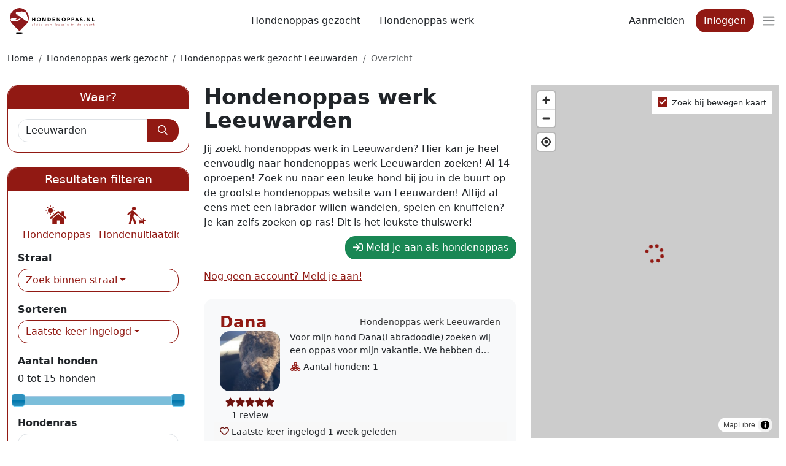

--- FILE ---
content_type: text/html; charset=utf-8
request_url: https://www.hondenoppas.nl/werk/leeuwarden/
body_size: 51326
content:
<!doctype html>
<html lang="nl" prefix="og: http://ogp.me/ns# fb: http://www.facebook.com/2008/fbml">
<head>
<meta http-equiv="Content-Type" content="text/html; charset=utf-8" />
<title>Hondenoppas vacature werk Nijmegen Leeuwarden</title>
<meta name="viewport" content="width=device-width, initial-scale=1, shrink-to-fit=no">
<meta name="apple-mobile-web-app-capable" content="yes">
<meta name="DESCRIPTION" content="Hondenoppas hondenuitlaatservice werk in Leeuwarden gezocht? Heel eenvoudig naar hondenoppas werk in Leeuwarden zoeken! Bekijk de vacatures!" />
<meta name="AUTHOR" content="Hondenoppas.nl" />
<meta name="robots" content="INDEX,FOLLOW" /><link rel="shortcut icon" href="/favicon.ico" type="image/x-icon" />
<link rel="icon" href="/favicon.ico" type="image/x-icon" />
<link rel="apple-touch-icon" href="/apple-touch-icon.png"/>
<link href='https://fonts.googleapis.com/css?family=Nunito:300,700&display=fallback' rel='stylesheet' type='text/css'>
<link href="https://unpkg.com/maplibre-gl@4.7.1/dist/maplibre-gl.css" rel="stylesheet" />
<link rel="canonical" href="/werk/leeuwarden/" />
	<meta property="fb:app_id" content="151105198293617"/>
	<meta property="og:description" content="Hondenoppas hondenuitlaatservice werk in Leeuwarden gezocht? Heel eenvoudig naar hondenoppas werk in Leeuwarden zoeken! Bekijk de vacatures!"/>
	<meta property="og:title" content="Hondenoppas vacature werk Nijmegen Leeuwarden"/>
	<meta property="og:type" content="website"/>
	<meta property="og:site_name" content="Hondenoppas.nl"/>
	<meta property="og:url" content="https://www.hondenoppas.nl/werk/leeuwarden/"/>
	<meta property="og:image" content="https://www.hondenoppas.nl/images/logo/logo_icon_1200x630.png">
	<meta property="og:image:width" content="1200">
	<meta property="og:image:height" content="630">
	<link href="/inc/css/global-v2.45.css" rel="stylesheet" type="text/css" media="all" />

<script>
  (function(i,s,o,g,r,a,m){i['GoogleAnalyticsObject']=r;i[r]=i[r]||function(){
  (i[r].q=i[r].q||[]).push(arguments)},i[r].l=1*new Date();a=s.createElement(o),
  m=s.getElementsByTagName(o)[0];a.async=1;a.src=g;m.parentNode.insertBefore(a,m)
  })(window,document,'script','//www.google-analytics.com/analytics.js','ga');
  ga('create', 'UA-4847692-19', 'hondenoppas.nl');
  ga('set', 'anonymizeIp', true);
  ga('send', 'pageview');
</script>
</head>

<body class="bs">

<header class="sticky-top">
	<div id="header">
		
		<div class="safe-content">
		
			<nav class="navbar navbar-light border-bottom">
					
				
				<div class="navbar-brand">
					<div class="brand"><a class="logo" href="/"><span>Hondenoppas</span></a></div>
				</div>
				
				<nav class="homepage-top-menu">
                    <div class="d-none d-md-inline">
                        <div class="slider">
                            <div class="slider-wrapper">
                                <ul class="slider-items m-0 p-0 list-unstyled d-inline">
                                    <li class="d-inline">
                                        <a class="btn btn-link text-body text-decoration-none " href="/gezocht/">Hondenoppas gezocht</a>
                                    </li>
                                    <li class="d-inline">
                                        <a class="btn btn-link text-body text-decoration-none  active" href="/werk/">Hondenoppas werk</a>
                                    </li>
                                </ul>
                            </div>
                        </div>
                    </div>
                </nav>
				
				<div class="d-flex align-items-center">
										
					
							<div class="d-none d-md-block">
								<a class="btn btn-link" href="/overzicht/gratis_aanmelden/">Aanmelden</a>
								<a class="btn btn-primary" href="/overzicht/inloggen/">Inloggen</a>
							</div>
												
					<button class="navbar-toggler pe-0" type="button" data-bs-toggle="offcanvas" data-bs-target="#offcanvasHeaderMenu" aria-controls="offcanvasHeaderMenu">
						<span class="navbar-toggler-icon"></span>
					</button>
				</div>
				
				<div class="offcanvas offcanvas-end bg-white" tabindex="-1" id="offcanvasHeaderMenu" aria-labelledby="offcanvasHeaderMenuLabel">
					<div class="offcanvas-header">
						<h5 class="offcanvas-title" id="offcanvasHeaderMenuLabel">Menu</h5>
						<button type="button" class="btn-close" data-bs-dismiss="offcanvas" aria-label="Close"></button>
					</div>
					
					<div class="offcanvas-body">

												
												
						<ul class="navbar-nav mb-4">
							<!-- <li class="">
								<a class="nav-link" href="/gezocht/">Hondenoppas gezocht</a>
							</li>
							
							<li class=" active">
								<a class="nav-link" href="/werk/">Hondenoppas werk</a>
							</li> -->
	
							<li><a class="nav-link " href="/gezocht/tips/">Tips baasje</a></li>
							
							<li><a class="nav-link " href="/werk/tips/">Tips hondenoppas</a></li>
							
							<li><a class="nav-link" href="/tarieven/">Tarieven</a></li>
							<li><a class="nav-link" href="/overig/help/">Help</a></li>
						</ul>
						
						
								<div>
									<a class="btn btn-primary w-100" href="/overzicht/gratis_aanmelden/">Aanmelden</a>
									<a class="btn btn-link w-100" href="/overzicht/inloggen/">Inloggen</a>
								</div>
														
												
					</div>
					
				</div>

				
					
			</nav>
			
		</div>

	</div>
</header>

<div class="maindiv">
	<div class=" container-fluid"><ul class="breadcrumb">
	<li class="breadcrumb-item"><a href="/">Home</a></li>
	<li class="breadcrumb-item"><a href="/werk/">Hondenoppas werk gezocht</a></li><li class="breadcrumb-item"><a href="/werk/leeuwarden/">Hondenoppas werk gezocht Leeuwarden</a></li><li class="breadcrumb-item active">Overzicht</li></ul>


<div class="row" id="search">
	
		<div class="col-lg-5 results">

						
			<article>
					
							
				<h1>Hondenoppas werk Leeuwarden</h1>
				
							
				<p style="margin-bottom:10px;" class="intro">Jij zoekt hondenoppas werk in Leeuwarden? Hier kan je heel eenvoudig naar hondenoppas werk Leeuwarden zoeken! Al 14 oproepen! Zoek nu naar een leuke hond bij jou in de buurt op de grootste hondenoppas website van Leeuwarden! Altijd al eens met een labrador willen wandelen, spelen en knuffelen? Je kan zelfs zoeken op ras! Dit is het leukste thuiswerk!</p>				
				<form class="area-filter-top input-group" action="/werk/zoeken/" method="get">
					<input aria-hidden="true" tabindex="-1" readonly style="position: absolute; opacity: 0; height: 0; width: 0; pointer-events: none;">
					<input autocomplete="off" class="form-control typeahead-cities-action searchword" type="text" name="searchword" value="Leeuwarden" placeholder="plaats of postcode" data-action="/werk/zoeken/" data-url="/werk/" />
					<button type="submit" class="btn btn-primary"><i class="far fa-search"></i></button>
				</form>
				
				
					
				
				
				
					<p style="text-align:right;"><a class="btn btn-success" href="/overzicht/gratis_aanmelden/?userType=1"><i class="far fa-sign-in"></i> Meld je aan als hondenoppas</a></p>
									
				<div class="d-none d-md-flex mb-4">
					
						<a href="/overzicht/gratis_aanmelden/?userType=1">Nog geen account? Meld je aan!</a>
										</div>
				
				<div class="result-list">
				
												<div class="result well">
								<div class="header">
									<h2><a href="/werk/leeuwarden/101918/" target="_blank">Dana</a>
									</h2>
									<div class="city">
										<a href="/werk/leeuwarden/" title="Baasje komt uit Leeuwarden (postcode 8932LW)">Hondenoppas werk Leeuwarden</a>									</div>
								</div>
								<div class="details">
									<div class="image-block">
										<a href="/werk/leeuwarden/101918/" title="Gegevens baasje van Dana" target="_blank">
										<img src="/includes/thumb_profile.php?picture=101918-1647873658" alt="Hondenoppas werk Leeuwarden: baasje van Dana" width="200"  height="200" />										</a>
										
											<div class="reviews">
												<div class="stars"><i class="fas fa-star"></i><i class="fas fa-star"></i><i class="fas fa-star"></i><i class="fas fa-star"></i><i class="fas fa-star"></i></div>
												<div class="amount">1 review</div>
											</div>
																														</div>
									<div class="right-block">
										<a href="/werk/leeuwarden/101918/" target="_blank">
											<div class="description mb-2">
												<p>Voor mijn hond Dana(Labradoodle) zoeken wij een oppas voor mijn vakantie. We hebben de vakantie nog niet geboekt, maar verwacht van half f..</p>											</div>
											<div>
												<i class="far fa-ball-pile fa-fw text-primary"></i>
												Aantal honden: 1											</div>
											
																																</a>
									</div>
								</div>
								<div class="footer">
									<div class="specs">
										<a data-target="#login" href="/content/login.php" data-toggle="modal" title="Toevoegen aan uw favorieten" class="favorite"><i class="far fa-heart"></i></a>										Laatste keer ingelogd <time datetime="2026-01-18" title="18 Jan. 2026">1 week  geleden</time>									</div>
								</div>
							</div>
													<div class="result well">
								<div class="header">
									<h2><a href="/werk/leeuwarden/153957/" target="_blank">Lana</a>
									</h2>
									<div class="city">
										<a href="/werk/leeuwarden/" title="Baasje komt uit Leeuwarden (postcode 8931AP)">Hondenoppas werk Leeuwarden</a>									</div>
								</div>
								<div class="details">
									<div class="image-block">
										<a href="/werk/leeuwarden/153957/" title="Gegevens baasje van Lana" target="_blank">
										<img src="/includes/thumb_profile.php?picture=153957-1756934501" alt="Hondenoppas werk Leeuwarden: baasje van Lana" width="200"  height="200" />										</a>
																													</div>
									<div class="right-block">
										<a href="/werk/leeuwarden/153957/" target="_blank">
											<div class="description mb-2">
												<p>Hoihoi!

Voor voornamelijk op donderdag overdag ben ik op zoek naar een hondenoppas. Soms ook andere dagen, maar dat zal later in overleg ..</p>											</div>
											<div>
												<i class="far fa-ball-pile fa-fw text-primary"></i>
												Aantal honden: 1											</div>
											
											<div><i class="far fa-bone fa-fw text-primary"></i> Hondenras: Rhodesian Ridgeback x Weimaraner x Rottweiler</div>																					</a>
									</div>
								</div>
								<div class="footer">
									<div class="specs">
										<a data-target="#login" href="/content/login.php" data-toggle="modal" title="Toevoegen aan uw favorieten" class="favorite"><i class="far fa-heart"></i></a>										Laatste keer ingelogd <time datetime="2026-01-15" title="15 Jan. 2026">1 week  geleden</time>									</div>
								</div>
							</div>
													<div class="result well">
								<div class="header">
									<h2><a href="/werk/leeuwarden/15308/" target="_blank">Chaveli</a>
									</h2>
									<div class="city">
										<a href="/werk/leeuwarden/" title="Baasje komt uit Leeuwarden (postcode 8918GP)">Hondenoppas werk Leeuwarden</a>									</div>
								</div>
								<div class="details">
									<div class="image-block">
										<a href="/werk/leeuwarden/15308/" title="Gegevens baasje van Chaveli" target="_blank">
										<img src="/includes/thumb_profile.php?picture=15308-1468392846" alt="Hondenoppas werk Leeuwarden: baasje van Chaveli" width="200"  height="200" />										</a>
																													</div>
									<div class="right-block">
										<a href="/werk/leeuwarden/15308/" target="_blank">
											<div class="description mb-2">
												<p> Ik zoek een oppas voor mijn kleine mini maltezer voor een onbeperk
tijd. Voor euro 7 /10 per dag en nacht wil ik het doen. Mijn hondje do..</p>											</div>
											<div>
												<i class="far fa-ball-pile fa-fw text-primary"></i>
												Aantal honden: 1											</div>
											
																																</a>
									</div>
								</div>
								<div class="footer">
									<div class="specs">
										<a data-target="#login" href="/content/login.php" data-toggle="modal" title="Toevoegen aan uw favorieten" class="favorite"><i class="far fa-heart"></i></a>										Laatste keer ingelogd <time datetime="2026-01-06" title="06 Jan. 2026">3 weken  geleden</time>									</div>
								</div>
							</div>
													<div class="result well">
								<div class="header">
									<h2><a href="/werk/leeuwarden/116793/" target="_blank">Scooby </a>
									</h2>
									<div class="city">
										<a href="/werk/leeuwarden/" title="Baasje komt uit Leeuwarden (postcode 8924JD)">Hondenoppas werk Leeuwarden</a>									</div>
								</div>
								<div class="details">
									<div class="image-block">
										<a href="/werk/leeuwarden/116793/" title="Gegevens baasje van Scooby " target="_blank">
										<img src="/includes/thumb_profile.php?picture=116793-1644943764" alt="Hondenoppas werk Leeuwarden: baasje van Scooby " width="200"  height="200" />										</a>
																													</div>
									<div class="right-block">
										<a href="/werk/leeuwarden/116793/" target="_blank">
											<div class="description mb-2">
												<p>Als wil je mij helpen stuur maar bericht </p>											</div>
											<div>
												<i class="far fa-ball-pile fa-fw text-primary"></i>
												Aantal honden: 1											</div>
											
											<div><i class="far fa-bone fa-fw text-primary"></i> Hondenras: Boomer</div>																					</a>
									</div>
								</div>
								<div class="footer">
									<div class="specs">
										<a data-target="#login" href="/content/login.php" data-toggle="modal" title="Toevoegen aan uw favorieten" class="favorite"><i class="far fa-heart"></i></a>										Laatste keer ingelogd <time datetime="2025-11-30" title="30 Nov. 2025">1 maand  geleden</time>									</div>
								</div>
							</div>
													<div class="result well">
								<div class="header">
									<h2><a href="/werk/leeuwarden/151213/" target="_blank">Herman</a>
									</h2>
									<div class="city">
										<a href="/werk/leeuwarden/" title="Baasje komt uit Leeuwarden (postcode 8916EJ)">Hondenoppas werk Leeuwarden</a>									</div>
								</div>
								<div class="details">
									<div class="image-block">
										<a href="/werk/leeuwarden/151213/" title="Gegevens baasje van Herman" target="_blank">
										<img src="/includes/thumb_profile.php?picture=151213-1746346651" alt="Hondenoppas werk Leeuwarden: baasje van Herman" width="200"  height="200" />										</a>
																													</div>
									<div class="right-block">
										<a href="/werk/leeuwarden/151213/" target="_blank">
											<div class="description mb-2">
												<p>Aangezien mijn huidige oppas stopt ben ik op zoek naar een nieuwe hondenoppas. Afhankelijk van mijn werkdagen op kantoor een oppas gezocht..</p>											</div>
											<div>
												<i class="far fa-ball-pile fa-fw text-primary"></i>
												Aantal honden: 1											</div>
											
											<div><i class="far fa-bone fa-fw text-primary"></i> Hondenras: Jack Russell Terrier</div>																					</a>
									</div>
								</div>
								<div class="footer">
									<div class="specs">
										<a data-target="#login" href="/content/login.php" data-toggle="modal" title="Toevoegen aan uw favorieten" class="favorite"><i class="far fa-heart"></i></a>										Laatste keer ingelogd <time datetime="2025-11-28" title="28 Nov. 2025">1 maand  geleden</time>									</div>
								</div>
							</div>
													<div class="result well">
								<div class="header">
									<h2><a href="/werk/leeuwarden/154656/" target="_blank">Hera</a>
									</h2>
									<div class="city">
										<a href="/werk/leeuwarden/" title="Baasje komt uit Leeuwarden (postcode 8911CC)">Hondenoppas werk Leeuwarden</a>									</div>
								</div>
								<div class="details">
									<div class="image-block">
										<a href="/werk/leeuwarden/154656/" title="Gegevens baasje van Hera" target="_blank">
										<img src="/includes/thumb_profile.php?picture=154656-1757325700" alt="Hondenoppas werk Leeuwarden: baasje van Hera" width="200"  height="200" />										</a>
																													</div>
									<div class="right-block">
										<a href="/werk/leeuwarden/154656/" target="_blank">
											<div class="description mb-2">
																							</div>
											<div>
												<i class="far fa-ball-pile fa-fw text-primary"></i>
												Aantal honden: 1											</div>
											
																																</a>
									</div>
								</div>
								<div class="footer">
									<div class="specs">
										<a data-target="#login" href="/content/login.php" data-toggle="modal" title="Toevoegen aan uw favorieten" class="favorite"><i class="far fa-heart"></i></a>										Laatste keer ingelogd <time datetime="2025-10-24" title="24 Oct. 2025">3 maanden  geleden</time>									</div>
								</div>
							</div>
													<div class="result well">
								<div class="header">
									<h2><a href="/werk/leeuwarden/155546/" target="_blank">Cosmo en Rex</a>
									</h2>
									<div class="city">
										<a href="/werk/leeuwarden/" title="Baasje komt uit Leeuwarden (postcode 8925CR)">Hondenoppas werk Leeuwarden</a>									</div>
								</div>
								<div class="details">
									<div class="image-block">
										<a href="/werk/leeuwarden/155546/" title="Gegevens baasje van Cosmo en Rex" target="_blank">
										<img src="/includes/thumb_profile.php?picture=155546-1760977351" alt="Hondenoppas werk Leeuwarden: baasje van Cosmo en Rex" width="200"  height="200" />										</a>
																													</div>
									<div class="right-block">
										<a href="/werk/leeuwarden/155546/" target="_blank">
											<div class="description mb-2">
												<p>Hoi allemaal! 

Ik ben Romkje en ik woon samen met mijn twee super lieve honden in Leeuwarden. Cosmo een golden retriever en Rex een berne..</p>											</div>
											<div>
												<i class="far fa-ball-pile fa-fw text-primary"></i>
												Aantal honden: 2											</div>
											
											<div><i class="far fa-bone fa-fw text-primary"></i> Hondenras: Berner Sennenhond, Golden Retriever</div>																					</a>
									</div>
								</div>
								<div class="footer">
									<div class="specs">
										<a data-target="#login" href="/content/login.php" data-toggle="modal" title="Toevoegen aan uw favorieten" class="favorite"><i class="far fa-heart"></i></a>										Laatste keer ingelogd <time datetime="2025-10-21" title="21 Oct. 2025">3 maanden  geleden</time>									</div>
								</div>
							</div>
													<div class="result well">
								<div class="header">
									<h2><a href="/werk/leeuwarden/147288/" target="_blank">Archie &amp; Scout</a>
									</h2>
									<div class="city">
										<a href="/werk/leeuwarden/" title="Baasje komt uit Leeuwarden (postcode 8915KJ)">Hondenoppas werk Leeuwarden</a>									</div>
								</div>
								<div class="details">
									<div class="image-block">
										<a href="/werk/leeuwarden/147288/" title="Gegevens baasje van Archie &amp; Scout" target="_blank">
										<img src="/includes/thumb_profile.php?picture=147288-1749812089" alt="Hondenoppas werk Leeuwarden: baasje van Archie &amp; Scout" width="200"  height="200" />										</a>
																													</div>
									<div class="right-block">
										<a href="/werk/leeuwarden/147288/" target="_blank">
											<div class="description mb-2">
												<p>Beste oppas,
Voor Archie en Scout ben ik op zoek naar iemand die af en toe op donderdag kan oppassen. Soms is het een hele dag, soms een a..</p>											</div>
											<div>
												<i class="far fa-ball-pile fa-fw text-primary"></i>
												Aantal honden: 2											</div>
											
											<div><i class="far fa-bone fa-fw text-primary"></i> Hondenras: Havanezer</div>																					</a>
									</div>
								</div>
								<div class="footer">
									<div class="specs">
										<a data-target="#login" href="/content/login.php" data-toggle="modal" title="Toevoegen aan uw favorieten" class="favorite"><i class="far fa-heart"></i></a>										Laatste keer ingelogd <time datetime="2025-09-17" title="17 Sep. 2025">4 maanden  geleden</time>									</div>
								</div>
							</div>
													<div class="result well">
								<div class="header">
									<h2><a href="/werk/leeuwarden/134809/" target="_blank">Magnus en Doeke</a>
									</h2>
									<div class="city">
										<a href="/werk/leeuwarden/" title="Baasje komt uit Leeuwarden (postcode 8913AJ)">Hondenoppas werk Leeuwarden</a>									</div>
								</div>
								<div class="details">
									<div class="image-block">
										<a href="/werk/leeuwarden/134809/" title="Gegevens baasje van Magnus en Doeke" target="_blank">
										<img src="/includes/thumb_profile.php?picture=134809-1752575571" alt="Hondenoppas werk Leeuwarden: baasje van Magnus en Doeke" width="200"  height="200" />										</a>
																													</div>
									<div class="right-block">
										<a href="/werk/leeuwarden/134809/" target="_blank">
											<div class="description mb-2">
												<p>Magnus is een leuke, lieve, speelse en intacte reu van 5 jaar oud. Hij kan prima bij kinderen. Hij heeft drijfinstinct (veehoeden) en gaat..</p>											</div>
											<div>
												<i class="far fa-ball-pile fa-fw text-primary"></i>
												Aantal honden: 2											</div>
											
											<div><i class="far fa-bone fa-fw text-primary"></i> Hondenras: IJslandse Hond</div>																					</a>
									</div>
								</div>
								<div class="footer">
									<div class="specs">
										<a data-target="#login" href="/content/login.php" data-toggle="modal" title="Toevoegen aan uw favorieten" class="favorite"><i class="far fa-heart"></i></a>										Laatste keer ingelogd <time datetime="2025-09-09" title="09 Sep. 2025">4 maanden  geleden</time>									</div>
								</div>
							</div>
													<div class="result well">
								<div class="header">
									<h2><a href="/werk/leeuwarden/153999/" target="_blank">Rémon Rameau</a>
									</h2>
									<div class="city">
										<a href="/werk/leeuwarden/" title="Baasje komt uit Leeuwarden (postcode 8921JE)">Hondenoppas werk Leeuwarden</a>									</div>
								</div>
								<div class="details">
									<div class="image-block">
										<a href="/werk/leeuwarden/153999/" title="Gegevens baasje van Rémon Rameau" target="_blank">
										<img src="/includes/thumb_profile.php?picture=153999-1754997500" alt="Hondenoppas werk Leeuwarden: baasje van Rémon Rameau" width="200"  height="200" />										</a>
																													</div>
									<div class="right-block">
										<a href="/werk/leeuwarden/153999/" target="_blank">
											<div class="description mb-2">
												<p>We hebben wekelijks op ieder geval donderdagavond hondenuitlaatservice nodig. 
Onze labrador/golden retriever, Sam, is een enthousiaste en..</p>											</div>
											<div>
												<i class="far fa-ball-pile fa-fw text-primary"></i>
												Aantal honden: 1											</div>
											
											<div><i class="far fa-bone fa-fw text-primary"></i> Hondenras: Labrador Retriever</div>																					</a>
									</div>
								</div>
								<div class="footer">
									<div class="specs">
										<a data-target="#login" href="/content/login.php" data-toggle="modal" title="Toevoegen aan uw favorieten" class="favorite"><i class="far fa-heart"></i></a>										Laatste keer ingelogd <time datetime="2025-08-13" title="13 Aug. 2025">5 maanden  geleden</time>									</div>
								</div>
							</div>
										</div>
					
				<ul class="pagination"><li class="page-item active  flex-fill"><a class="page-link" href="?page=1&amp;">1</a></li><li class="page-item  flex-fill"><a class="page-link" href="?page=2&amp;">2</a></li><li class="page-item  flex-fill"><a class="page-link" href="?page=2&amp;"><i class="fas fa-caret-right"></i></a></li></ul>				
				
				
				<div class="section-block d-none d-md-block">
					<h2>Ben jij op zoek naar hondenoppas werk in Leeuwarden?</h2>
					<div class="inner">
						<p>Wij hebben het meest complete aanbod van hondenoppas adressen door heel Nederland. Ben jij op zoek naar <em>hondenoppas werk in Leeuwarden</em>, dan is de kans groot dat je dit op Hondenoppas.nl gaat vinden!</p>
					</div>
				</div>
								
									<div class="section-block d-none d-md-block">
						<h3>U zoekt een hondenoppas in Leeuwarden?</h3>
						<div class="inner" style="text-align:center;">
							Direct naar de <a href="/zoeken/">hondenoppas zoeken</a> pagina!</a>
						</div>
					</div>
							
								<div class="section-block nobottomrightborderradius d-none d-lg-block">
					<h3>Hondenoppas werk in andere plaatsen:</h3>
					<ul id="top-cities">
						<li>- Populaire Plaatsen -</li>
						<li><a href="/werk/amsterdam/" title="Zoek hondenoppas werk in Amsterdam">Hondenoppas werk Amsterdam</a></li><li><a href="/werk/den-haag/" title="Zoek hondenoppas werk in Den Haag">Hondenoppas werk Den Haag</a></li><li><a href="/werk/rotterdam/" title="Zoek hondenoppas werk in Rotterdam">Hondenoppas werk Rotterdam</a></li><li><a href="/werk/apeldoorn/" title="Zoek hondenoppas werk in Apeldoorn">Hondenoppas werk Apeldoorn</a></li><li><a href="/werk/nijmegen/" title="Zoek hondenoppas werk in Nijmegen">Hondenoppas werk Nijmegen</a></li><li><a href="/werk/almere/" title="Zoek hondenoppas werk in Almere">Hondenoppas werk Almere</a></li><li><a href="/werk/amersfoort/" title="Zoek hondenoppas werk in Amersfoort">Hondenoppas werk Amersfoort</a></li><li><a href="/werk/haarlem/" title="Zoek hondenoppas werk in Haarlem">Hondenoppas werk Haarlem</a></li><li><a href="/werk/utrecht/" title="Zoek hondenoppas werk in Utrecht">Hondenoppas werk Utrecht</a></li><li><a href="/werk/groningen/" title="Zoek hondenoppas werk in Groningen">Hondenoppas werk Groningen</a></li><li><a href="/werk/zwolle/" title="Zoek hondenoppas werk in Zwolle">Hondenoppas werk Zwolle</a></li><li><a href="/werk/enschede/" title="Zoek hondenoppas werk in Enschede">Hondenoppas werk Enschede</a></li><li><a href="/werk/den-bosch/" title="Zoek hondenoppas werk in Den Bosch">Hondenoppas werk Den Bosch</a></li><li><a href="/werk/breda/" title="Zoek hondenoppas werk in Breda">Hondenoppas werk Breda</a></li><li><a href="/werk/gouda/" title="Zoek hondenoppas werk in Gouda">Hondenoppas werk Gouda</a></li><li><a href="/werk/alkmaar/" title="Zoek hondenoppas werk in Alkmaar">Hondenoppas werk Alkmaar</a></li><li><a href="/werk/eindhoven/" title="Zoek hondenoppas werk in Eindhoven">Hondenoppas werk Eindhoven</a></li><li><a href="/werk/zoetermeer/" title="Zoek hondenoppas werk in Zoetermeer">Hondenoppas werk Zoetermeer</a></li><li><a href="/werk/alphen-aan-den-rijn/" title="Zoek hondenoppas werk in Alphen aan den Rijn">Hondenoppas werk Alphen aan den Rijn</a></li><li><a href="/werk/arnhem/" title="Zoek hondenoppas werk in Arnhem">Hondenoppas werk Arnhem</a></li><li><a href="/werk/deventer/" title="Zoek hondenoppas werk in Deventer">Hondenoppas werk Deventer</a></li><li><a href="/werk/bergen-op-zoom/" title="Zoek hondenoppas werk in Bergen op Zoom">Hondenoppas werk Bergen op Zoom</a></li><li><a href="/werk/hengelo-ov/" title="Zoek hondenoppas werk in Hengelo (Overijssel)">Hondenoppas werk Hengelo (Overijssel)</a></li><li><a href="/werk/zeist/" title="Zoek hondenoppas werk in Zeist">Hondenoppas werk Zeist</a></li><li><a href="/werk/heerhugowaard/" title="Zoek hondenoppas werk in Heerhugowaard">Hondenoppas werk Heerhugowaard</a></li><li><a href="/werk/ede/" title="Zoek hondenoppas werk in Ede">Hondenoppas werk Ede</a></li><li><a href="/werk/maastricht/" title="Zoek hondenoppas werk in Maastricht">Hondenoppas werk Maastricht</a></li><li><a href="/werk/leiden/" title="Zoek hondenoppas werk in Leiden">Hondenoppas werk Leiden</a></li><li><a href="/werk/tilburg/" title="Zoek hondenoppas werk in Tilburg">Hondenoppas werk Tilburg</a></li><li><a href="/werk/spijkenisse/" title="Zoek hondenoppas werk in Spijkenisse">Hondenoppas werk Spijkenisse</a></li><li><a href="/werk/baarn/" title="Zoek hondenoppas werk in Baarn">Hondenoppas werk Baarn</a></li><li><a href="/werk/purmerend/" title="Zoek hondenoppas werk in Purmerend">Hondenoppas werk Purmerend</a></li><li><a href="/werk/bussum/" title="Zoek hondenoppas werk in Bussum">Hondenoppas werk Bussum</a></li><li><a href="/werk/veenendaal/" title="Zoek hondenoppas werk in Veenendaal">Hondenoppas werk Veenendaal</a></li><li><a href="/werk/heemskerk/" title="Zoek hondenoppas werk in Heemskerk">Hondenoppas werk Heemskerk</a></li><li><a href="/werk/wageningen/" title="Zoek hondenoppas werk in Wageningen">Hondenoppas werk Wageningen</a></li><li><a href="/werk/helmond/" title="Zoek hondenoppas werk in Helmond">Hondenoppas werk Helmond</a></li><li><a href="/werk/hoofddorp/" title="Zoek hondenoppas werk in Hoofddorp">Hondenoppas werk Hoofddorp</a></li><li><a href="/werk/assen/" title="Zoek hondenoppas werk in Assen">Hondenoppas werk Assen</a></li>					</ul>
				</div>
								

			</article>
		</div>
					
		
		<div class="col-lg-4 order-lg-last aside-wrapper">
	
	<div class="aside sticky-top">

		<div id="map-search-wrapper" data-lat="53.2012334" data-lng="5.7999133" data-zoom="11" data-user-type="2" data-deeplink="/werk/zoeken/">
			<div id="map-search"></div>
			<label class="auto-refresh" for="auto-refresh-checkbox"><input id="auto-refresh-checkbox" value="1" type="checkbox" checked="checked" /><span class="checkmark"></span> <span>Zoek bij bewegen kaart</span></label>
			<label class="redo-search">Zoek hier opnieuw <i class="far fa-sync"></i></label>
		</div>
		
	

	</div>

</div>

	<div class="col-sm-12 col-lg-3 order-lg-first">
	<div id="searchfilter">
		<nav>
		
		<div class="filter section-block area-search-filters mb-4">
			<h3>Waar?</h3>
			<div class="inner">
				<form class="input-group" action="/werk/zoeken/" method="get">
					<input autocomplete="off" class="form-control typeahead-cities-action searchword" type="text" name="searchword" value="Leeuwarden" placeholder="plaats of postcode" data-action="/werk/zoeken/" data-url="/werk/" />
					<button type="submit" class="btn btn-primary"><i class="far fa-search"></i></button>
				</form>	
			</div>
		</div>
		
		
			<div class="filter section-block">
				<h3>Resultaten filteren</h3>
				<span class="filter-hide"><i class="far fa-times fa-2x"></i></span>
				
				<div class="inner">
					
					<div class="filter-services">

						<ul class="list-services list-services-owner"><li><button class="filter-button btn text-primary p-0" data-target="?type_dogsit=1"><i class="icon-dogsitting-dog-day fa-2x"></i><span>Hondenoppas</span></button></li><li><button class="filter-button btn text-primary p-0" data-target="?type_dogsit=2"><i class="icon-dogsitting-dog-walking fa-2x"></i><span>Hondenuitlaatdienst</span></button></li></ul>						
					</div>
					
					
					
					
					
					
					
					
					<div class="area-filters">
													
												
												
												<h4>Straal</h4>
						<div class="block btn-group straal">
							<div class="dropdown w-100">
								<button class="btn btn-outline-primary dropdown-toggle" data-bs-toggle="dropdown" aria-expanded="false">Zoek binnen straal</button>
								<ul class="dropdown-menu">
									<li><button class="filter-button btn w-100" role="button" data-target="?afstand=1" rel="nofollow">1 km</button><span class="badge">2</span></li><li><button class="filter-button btn w-100" role="button" data-target="?afstand=3" rel="nofollow">3 km</button><span class="badge">14</span></li><li><button class="filter-button btn w-100" role="button" data-target="?afstand=5" rel="nofollow">5 km</button><span class="badge">15</span></li><li><button class="filter-button btn w-100" role="button" data-target="?afstand=10" rel="nofollow">10 km</button><span class="badge">17</span></li><li><button class="filter-button btn w-100" role="button" data-target="?afstand=15" rel="nofollow">15 km</button><span class="badge">19</span></li><li><button class="filter-button btn w-100" role="button" data-target="?afstand=30" rel="nofollow">30 km</button><span class="badge">39</span></li>								</ul>
							</div>
						</div>
												
						<h4>Sorteren</h4>
						<div class="block btn-group straal">
							<div class="dropdown w-100">
								<button class="btn btn-outline-primary dropdown-toggle" data-bs-toggle="dropdown" aria-expanded="false">Laatste keer ingelogd</button>
						
								<ul style="min-width: 223px;" class="dropdown-menu dropdown-menu-right">
									<li class="active"><button class="filter-button btn w-100" role="button" data-target="?sort_order=last_login">Laatste keer ingelogd</button></li><li><button class="filter-button btn w-100" role="button" data-target="?sort_order=datum_aangemeld">Datum aangemeld</button></li><li><button class="filter-button btn w-100" role="button" data-target="?sort_order=leeftijd">Leeftijd (Hoog > Laag)</button></li><li><button class="filter-button btn w-100" role="button" data-target="?sort_order=plaats">Plaats (A > Z)</button></li>								</ul>
							</div>
						</div>
						
					</div>

					
					





					<div class="slider-filters">
						
						<div class="block filter-kinderen">
							<h4>Aantal honden</h4>
							<p><span id="minDogs">0</span> tot <span id="maxDogs">15</span> honden</p>
							<div id="slider-dogs"></div>
						</div>
						
					</div>
					
					
					<div class="breed-filters">
						
						<h4>Hondenras</h4>
						<div style="margin-bottom:20px;">
							<input autocomplete="off" class="form-control typeahead-breeds" type="text" name="searchword" value="" placeholder="Welk ras?" data-action="/zoeken/" data-url="/" />
						</div>
												
					</div>
											
					<div class="other-filters">
							
							
							<h4>Voorkeur oppaslocatie</h4><ul class="block list-oppaslocatie"><li>
											<label class="checkbox-container" data-target="?oppaslocatie=1">
	                                            <span class="title">Bij baasje van de hond</span>
	                                            <span class="count">4</span>
	                                            <input type="checkbox">
	                                            <span class="checkmark"></span>
	                                        </label></li><li>
											<label class="checkbox-container" data-target="?oppaslocatie=2">
	                                            <span class="title">Bij hondenoppas thuis</span>
	                                            <span class="count">4</span>
	                                            <input type="checkbox">
	                                            <span class="checkmark"></span>
	                                        </label></li></ul>							
							
							<h4>Eenmalige vakantie</h4><ul class="block list-holiday"><li>
											<label class="checkbox-container" data-target="?holiday=2">
	                                            <span class="title">Nee</span>
	                                            <span class="count">13</span>
	                                            <input type="checkbox">
	                                            <span class="checkmark"></span>
	                                        </label></li><li>
											<label class="checkbox-container" data-target="?holiday=1">
	                                            <span class="title">Ja</span>
	                                            <span class="count">1</span>
	                                            <input type="checkbox">
	                                            <span class="checkmark"></span>
	                                        </label></li></ul>
						
						
						
						<h4>Tijden dat een hondenoppas gezocht wordt</h4>
						<div class="block filter-availability">
							<table class="table table-striped">
							  <tr>
								<td></td>
								<th>Ma</th>
								<th>Di</th>
								<th>Wo</th>
								<th>Do</th>
								<th>Vr</th>
								<th>Za</th>
								<th>Zo</th>
							  </tr>
							  <tr>
								<th>Ochtend</th>
								<td><input type="checkbox" class="checkbox" name="ma1" value="1" /></td>
								<td><input type="checkbox" class="checkbox" name="di1" value="1" /></td>
								<td><input type="checkbox" class="checkbox" name="wo1" value="1" /></td>
								<td><input type="checkbox" class="checkbox" name="do1" value="1" /></td>
								<td><input type="checkbox" class="checkbox" name="vr1" value="1" /></td>
								<td><input type="checkbox" class="checkbox" name="za1" value="1" /></td>
								<td><input type="checkbox" class="checkbox" name="zo1" value="1" /></td>
							  </tr>
							  <tr>
								<th>Middag</th>
								<td><input type="checkbox" class="checkbox" name="ma2" value="1" /></td>
								<td><input type="checkbox" class="checkbox" name="di2" value="1" /></td>
								<td><input type="checkbox" class="checkbox" name="wo2" value="1" /></td>
								<td><input type="checkbox" class="checkbox" name="do2" value="1" /></td>
								<td><input type="checkbox" class="checkbox" name="vr2" value="1" /></td>
								<td><input type="checkbox" class="checkbox" name="za2" value="1" /></td>
								<td><input type="checkbox" class="checkbox" name="zo2" value="1" /></td>
							  </tr>
							  <tr>
								<th>Namiddag</th>
								<td><input type="checkbox" class="checkbox" name="ma3" value="1" /></td>
								<td><input type="checkbox" class="checkbox" name="di3" value="1" /></td>
								<td><input type="checkbox" class="checkbox" name="wo3" value="1" /></td>
								<td><input type="checkbox" class="checkbox" name="do3" value="1" /></td>
								<td><input type="checkbox" class="checkbox" name="vr3" value="1" /></td>
								<td><input type="checkbox" class="checkbox" name="za3" value="1" /></td>
								<td><input type="checkbox" class="checkbox" name="zo3" value="1" /></td>
							  </tr>
							  <tr>
								<th>Avond</th>
								<td><input type="checkbox" class="checkbox" name="ma4" value="1" /></td>
								<td><input type="checkbox" class="checkbox" name="di4" value="1" /></td>
								<td><input type="checkbox" class="checkbox" name="wo4" value="1" /></td>
								<td><input type="checkbox" class="checkbox" name="do4" value="1" /></td>
								<td><input type="checkbox" class="checkbox" name="vr4" value="1" /></td>
								<td><input type="checkbox" class="checkbox" name="za4" value="1" /></td>
								<td><input type="checkbox" class="checkbox" name="zo4" value="1" /></td>
							  </tr>
							</table>
						</div>
			
							
						
							
							<h4>Hond(en) gewend aan kinderen</h4><ul class="block list-gewendKinderen"><li>
											<label class="checkbox-container" data-target="?gewendKinderen=1">
	                                            <span class="title">Ja</span>
	                                            <span class="count">12</span>
	                                            <input type="checkbox">
	                                            <span class="checkmark"></span>
	                                        </label></li><li>
											<label class="checkbox-container" data-target="?gewendKinderen=2">
	                                            <span class="title">Nee</span>
	                                            <span class="count">2</span>
	                                            <input type="checkbox">
	                                            <span class="checkmark"></span>
	                                        </label></li></ul>							
							<h4>Hond(en) gewend aan katten</h4><ul class="block list-gewendKatten"><li>
											<label class="checkbox-container" data-target="?gewendKatten=1">
	                                            <span class="title">Ja</span>
	                                            <span class="count">8</span>
	                                            <input type="checkbox">
	                                            <span class="checkmark"></span>
	                                        </label></li><li>
											<label class="checkbox-container" data-target="?gewendKatten=2">
	                                            <span class="title">Nee</span>
	                                            <span class="count">6</span>
	                                            <input type="checkbox">
	                                            <span class="checkmark"></span>
	                                        </label></li></ul>							
							<h4>Hond(en) gewend aan honden</h4><ul class="block list-gewendHonden"><li>
											<label class="checkbox-container" data-target="?gewendHonden=1">
	                                            <span class="title">Ja</span>
	                                            <span class="count">13</span>
	                                            <input type="checkbox">
	                                            <span class="checkmark"></span>
	                                        </label></li><li>
											<label class="checkbox-container" data-target="?gewendHonden=2">
	                                            <span class="title">Nee</span>
	                                            <span class="count">1</span>
	                                            <input type="checkbox">
	                                            <span class="checkmark"></span>
	                                        </label></li></ul>							
							<h4>Geslacht hond(en)</h4><ul class="block list-dogs_gender"><li>
											<label class="checkbox-container" data-target="?dogs_gender=1">
	                                            <span class="title">Reu</span>
	                                            <span class="count">7</span>
	                                            <input type="checkbox">
	                                            <span class="checkmark"></span>
	                                        </label></li><li>
											<label class="checkbox-container" data-target="?dogs_gender=2">
	                                            <span class="title">Teef</span>
	                                            <span class="count">6</span>
	                                            <input type="checkbox">
	                                            <span class="checkmark"></span>
	                                        </label></li><li>
											<label class="checkbox-container" data-target="?dogs_gender=3">
	                                            <span class="title">Reu en Teef</span>
	                                            <span class="count">1</span>
	                                            <input type="checkbox">
	                                            <span class="checkmark"></span>
	                                        </label></li></ul>





					</div>

				</div>
			</div>
			

			<div class="d-none d-md-block">
	
								<div class="cities-nearby">
					<h4>Plaatsen in de buurt:</h4>
						<ul>
						<li><a href="/werk/britswert/" title="Zoek naar een oppasadres in Britswert">Hondenoppas adres Britswert</a></li><li><a href="/werk/tsjerkebuorren/" title="Zoek naar een oppasadres in Tsjerkebuorren">Hondenoppas adres Tsjerkebuorren</a></li><li><a href="/werk/reduzum/" title="Zoek naar een oppasadres in Reduzum">Hondenoppas adres Reduzum</a></li><li><a href="/werk/roardhuzum/" title="Zoek naar een oppasadres in Roardhuzum">Hondenoppas adres Roardhuzum</a></li><li><a href="/werk/idaerd/" title="Zoek naar een oppasadres in Idaerd">Hondenoppas adres Idaerd</a></li><li><a href="/werk/jeth/" title="Zoek naar een oppasadres in Jeth">Hondenoppas adres Jeth</a></li><li><a href="/werk/skillaerd/" title="Zoek naar een oppasadres in Skillaerd">Hondenoppas adres Skillaerd</a></li><li><a href="/werk/noardein/" title="Zoek naar een oppasadres in Noardein">Hondenoppas adres Noardein</a></li><li><a href="/werk/mantgum/" title="Zoek naar een oppasadres in Mantgum">Hondenoppas adres Mantgum</a></li><li><a href="/werk/wammert/" title="Zoek naar een oppasadres in Wammert">Hondenoppas adres Wammert</a></li>					</ul>
				</div>
					
	
	
									<div class="cities-nearby"><h4>Wijken in Leeuwarden:</h4><ul><li><a href="/werk/leeuwarden/binnenstad/">Hondenoppas adres Leeuwarden Binnenstad</a></li><li><a href="/werk/leeuwarden/transvaalwijk-rengerspark/">Hondenoppas adres Leeuwarden Transvaalwijk & Rengerspark</a></li><li><a href="/werk/leeuwarden/bilgaard-havankpark-en-omgeving/">Hondenoppas adres Leeuwarden Bilgaard & Havankpark en omgeving</a></li><li><a href="/werk/leeuwarden/vrijheidswijk/">Hondenoppas adres Leeuwarden Vrijheidswijk</a></li><li><a href="/werk/leeuwarden/lekkum-en-omgeving/">Hondenoppas adres Leeuwarden Lekkum en omgeving</a></li><li><a href="/werk/leeuwarden/blitsaerd/">Hondenoppas adres Leeuwarden Blitsaerd</a></li><li><a href="/werk/leeuwarden/oldegalileun-bloemenbuurt/">Hondenoppas adres Leeuwarden OldegalileÙn & Bloemenbuurt</a></li><li><a href="/werk/leeuwarden/tjerk-hiddes-cambuursterhoek/">Hondenoppas adres Leeuwarden Tjerk Hiddes & Cambuursterhoek</a></li><li><a href="/werk/leeuwarden/t-vliet/">Hondenoppas adres Leeuwarden 't Vliet</a></li><li><a href="/werk/leeuwarden/oranjewijk-tulpenburg/">Hondenoppas adres Leeuwarden Oranjewijk & Tulpenburg</a></li><li><a href="/werk/leeuwarden/heechterp/">Hondenoppas adres Leeuwarden Heechterp</a></li><li><a href="/werk/leeuwarden/schieringen-de-centrale/">Hondenoppas adres Leeuwarden Schieringen & De Centrale</a></li><li><a href="/werk/leeuwarden/camminghaburen/">Hondenoppas adres Leeuwarden Camminghaburen</a></li><li><a href="/werk/leeuwarden/grote-wielen-kleine-wielen/">Hondenoppas adres Leeuwarden Grote Wielen & Kleine Wielen</a></li><li><a href="/werk/leeuwarden/bedrijventerrein-oost/">Hondenoppas adres Leeuwarden Bedrijventerrein-Oost</a></li><li><a href="/werk/leeuwarden/achter-de-hoven/">Hondenoppas adres Leeuwarden Achter de Hoven</a></li><li><a href="/werk/leeuwarden/schepenbuurt/">Hondenoppas adres Leeuwarden Schepenbuurt</a></li><li><a href="/werk/leeuwarden/wielenplle/">Hondenoppas adres Leeuwarden Wielenp¶lle</a></li><li><a href="/werk/leeuwarden/huizum-oost/">Hondenoppas adres Leeuwarden Huizum-Oost</a></li><li><a href="/werk/leeuwarden/huizum-west/">Hondenoppas adres Leeuwarden Huizum-West</a></li><li><a href="/werk/leeuwarden/aldlon/">Hondenoppas adres Leeuwarden AldlÔn</a></li><li><a href="/werk/leeuwarden/nijlon/">Hondenoppas adres Leeuwarden NijlÔn</a></li><li><a href="/werk/leeuwarden/hempens-teerns-en-omgeving/">Hondenoppas adres Leeuwarden Hempens, Teerns en omgeving</a></li><li><a href="/werk/leeuwarden/wirdum-swichum/">Hondenoppas adres Leeuwarden Wirdum & Swichum</a></li><li><a href="/werk/leeuwarden/wytgaard-en-omgeving/">Hondenoppas adres Leeuwarden Wytgaard en omgeving</a></li><li><a href="/werk/leeuwarden/goutum-en-de-zuidlanden/">Hondenoppas adres Leeuwarden Goutum en De Zuidlanden</a></li><li><a href="/werk/leeuwarden/bedrijventerrein-west/">Hondenoppas adres Leeuwarden Bedrijventerrein West</a></li><li><a href="/werk/leeuwarden/vossepark-helicon/">Hondenoppas adres Leeuwarden Vossepark & Helicon</a></li><li><a href="/werk/leeuwarden/vogelwijk-muziekwijk/">Hondenoppas adres Leeuwarden Vogelwijk & Muziekwijk</a></li><li><a href="/werk/leeuwarden/valeriuskwartier-magere-weide/">Hondenoppas adres Leeuwarden Valeriuskwartier & Magere Weide</a></li><li><a href="/werk/leeuwarden/westeinde/">Hondenoppas adres Leeuwarden Westeinde</a></li><li><a href="/werk/leeuwarden/buitengebied-noordwest/">Hondenoppas adres Leeuwarden Buitengebied Noordwest</a></li></ul></div>					
	
					
	
							</div>
			

		</nav>
		
		
		
		
	</div>
</div>	
	
    <div class="floating-bottom">
        <div class="btn-toolbar" role="toolbar">
            <button class="btn btn-outline-primary btn-lg map-show">
                Kaart
                <i class="far fa-globe"></i>
            </button>
            <button class="btn btn-outline-primary btn-lg map-hide">
                Lijst
                <i class="far fa-th-list"></i>
            </button>
            <button class="btn btn-outline-primary btn-lg filter-show">
                Filters
                <i class="far fa-filter"></i>
            </button>
        </div>
    </div>


	
</div>

<div class="modal" id="login" tabindex="-1" role="dialog" aria-labelledby="login" aria-hidden="true"><div class="modal-dialog"><div class="modal-content"></div></div></div>	</div>
</div>

<footer>
<div id="footer">
	<div class="container-fluid">
		<div class="row">
			<div class="col-md-3 list">
				<h5 class="d-none d-md-block">Informatie</h5>
				<ul>
					<li><a href="/overig/over/">Over Ons</a></li>
					<li><a href="/privacy/">Privacy</a></li>
					<li><a href="/voorwaarden/">Voorwaarden</a></li>
					<li><a href="/tarieven/">Tarieven</a></li>
					<li><a href="/overig/help/">Help</a></li>
				</ul>
			</div>
			<div class="d-none d-md-block col-md-3 list">
				<h5>Steden</h5>
				<ul>
					<li><a href="/amsterdam/">Hondenoppas Amsterdam</a></li>
					<li><a href="/den-haag/">Hondenoppas Den Haag</a></li>
					<li><a href="/leiden/">Hondenoppas Leiden</a></li>
					<li><a href="/rotterdam/">Hondenoppas Rotterdam</a></li>
					<li><a href="/utrecht/">Hondenoppas Utrecht</a></li>
				</ul>
			</div>
			<div class="d-none d-md-block col-md-3 list">
				<h5>Veelgezochte termen</h5>
				<ul>
					<li><a href="/gezocht/">Hondenoppas gezocht</a></li>
					<li><a href="/zoeken/">Hondenoppas zoeken</a></li>
					<li><a href="/werk/">Hondenoppas werk gezocht</a></li>
					<li><a href="/werk/zoeken/">Hondenoppas werk zoeken</a></li>
				</ul>
			</div>
			<div class="d-none d-md-block col-md-3 list">
				<h5>Overig</h5>
				<ul>
					<li><a href="/overig/succesverhalen/">Succesverhalen</a></li>
					<li><a href="/hondenopvang/">Hondenopvang</a></li>
					<li><a href="/hondenuitlaatservice/">Hondenuitlaatservice</a></li>
					
				</ul>
			</div>			
		</div>
		
	
		<hr />
		
		<div class="social">
			<h5>Volg ons!</h5>
			<ul>
				<li class="instagram"><a href="https://www.instagram.com/hondenoppasnl/" target="_blank"><span class="fa-stack fa-lg"><i class="fas fa-circle fa-stack-2x"></i><i class="fab fa-instagram fa-stack-1x"></i></span></a></li>
				<li class="facebook"><a href="https://www.facebook.com/hondenoppas" target="_blank"><span class="fa-stack fa-lg"><i class="fas fa-circle fa-stack-2x"></i><i class="fab fa-facebook-f fa-stack-1x"></i></span></a></li>
			</ul>
		</div>
		
		
		
		
		
	</div>
</div>
</footer>




<script src="https://unpkg.com/maplibre-gl@4.7.1/dist/maplibre-gl.js"></script>
<script src="https://unpkg.com/pmtiles@3.0.6/dist/pmtiles.js"></script>
<script src="https://unpkg.com/@protomaps/basemaps@5/dist/basemaps.js" crossorigin="anonymous"></script>
<script src="/inc/js/global-v2.45.js"></script>

</body>
</html>

--- FILE ---
content_type: image/svg+xml
request_url: https://www.hondenoppas.nl/images/logo/logo.svg
body_size: 31137
content:
<?xml version="1.0" encoding="utf-8"?>
<!-- Generator: Adobe Illustrator 16.0.0, SVG Export Plug-In . SVG Version: 6.00 Build 0)  -->
<!DOCTYPE svg PUBLIC "-//W3C//DTD SVG 1.1//EN" "http://www.w3.org/Graphics/SVG/1.1/DTD/svg11.dtd">
<svg version="1.1" id="Layer_1" xmlns="http://www.w3.org/2000/svg" xmlns:xlink="http://www.w3.org/1999/xlink" x="0px" y="0px"
	 width="443.964px" height="135.716px" viewBox="0 0 443.964 135.716" enable-background="new 0 0 443.964 135.716"
	 xml:space="preserve">
<path fill="#8E191B" d="M49.156,0v0.037c-15.886,0.5-29.19,7.66-39.527,21.537C2.084,31.701-0.817,43.305,0.195,55.875
	c0.553,6.877,2.53,13.348,5.669,19.479l4.599,7.017l39.113,40.16v0.021l0.01-0.011l0.011,0.011v-0.021l39.113-40.16l4.599-7.017
	c3.139-6.131,5.117-12.602,5.669-19.479c1.012-12.57-1.889-24.174-9.434-34.301C79.206,7.697,65.902,0.537,50.016,0.037V0H49.156z"
	/>
<ellipse fill-rule="evenodd" clip-rule="evenodd" cx="48.586" cy="133.216" rx="17.587" ry="2.5"/>
<g>
	<path d="M116.064,51.01h4.226v7.151h8.208V51.01h4.226v19.179h-4.226v-8.289h-8.208v8.289h-4.226V51.01z"/>
	<path d="M141.013,60.6c0-1.535,0.258-2.926,0.772-4.172s1.232-2.307,2.153-3.183s2.014-1.549,3.277-2.019s2.646-0.704,4.145-0.704
		s2.881,0.234,4.145,0.704s2.356,1.143,3.278,2.019c0.921,0.876,1.639,1.937,2.153,3.183s0.771,2.637,0.771,4.172
		s-0.257,2.925-0.771,4.171s-1.232,2.308-2.153,3.184c-0.922,0.876-2.015,1.548-3.278,2.018s-2.646,0.704-4.145,0.704
		s-2.881-0.234-4.145-0.704s-2.356-1.142-3.277-2.018s-1.639-1.938-2.153-3.184S141.013,62.135,141.013,60.6z M145.401,60.6
		c0,0.903,0.14,1.729,0.42,2.479c0.279,0.749,0.681,1.399,1.205,1.95c0.523,0.551,1.151,0.979,1.883,1.286
		c0.731,0.308,1.548,0.461,2.451,0.461s1.721-0.153,2.452-0.461c0.73-0.307,1.358-0.735,1.882-1.286s0.926-1.201,1.206-1.95
		c0.279-0.749,0.42-1.575,0.42-2.479c0-0.885-0.141-1.707-0.42-2.466c-0.28-0.758-0.683-1.412-1.206-1.964
		c-0.523-0.55-1.151-0.979-1.882-1.286c-0.731-0.307-1.549-0.461-2.452-0.461s-1.72,0.154-2.451,0.461s-1.359,0.736-1.883,1.286
		c-0.524,0.552-0.926,1.206-1.205,1.964C145.541,58.893,145.401,59.715,145.401,60.6z"/>
	<path d="M169.996,51.01h5.743l8.153,13.328h0.054V51.01h4.227v19.179h-5.526l-8.37-13.652h-0.055v13.652h-4.226V51.01z"/>
	<path d="M197.491,51.01h6.339c1.535,0,2.993,0.172,4.375,0.515c1.381,0.344,2.587,0.898,3.616,1.666s1.846,1.766,2.451,2.993
		c0.604,1.229,0.907,2.719,0.907,4.47c0,1.554-0.293,2.921-0.88,4.104c-0.587,1.184-1.377,2.177-2.37,2.98s-2.141,1.413-3.44,1.828
		c-1.3,0.416-2.664,0.623-4.091,0.623h-6.907V51.01z M201.717,66.288h2.194c0.976,0,1.883-0.1,2.723-0.298
		c0.84-0.199,1.566-0.528,2.181-0.989c0.613-0.46,1.097-1.065,1.449-1.814c0.352-0.75,0.528-1.666,0.528-2.75
		c0-0.938-0.177-1.756-0.528-2.451c-0.353-0.695-0.826-1.269-1.422-1.721c-0.597-0.451-1.297-0.789-2.1-1.016
		c-0.804-0.226-1.648-0.338-2.533-0.338h-2.492V66.288z"/>
	<path d="M223.631,51.01h13.029v3.901h-8.804v3.575h8.315v3.9h-8.315v3.901h9.291v3.9h-13.517V51.01z"/>
	<path d="M245.951,51.01h5.743l8.153,13.328h0.054V51.01h4.227v19.179h-5.526l-8.37-13.652h-0.055v13.652h-4.226V51.01z"/>
	<path d="M272.416,60.6c0-1.535,0.258-2.926,0.772-4.172s1.232-2.307,2.153-3.183s2.014-1.549,3.277-2.019s2.646-0.704,4.145-0.704
		s2.881,0.234,4.145,0.704s2.356,1.143,3.278,2.019c0.921,0.876,1.639,1.937,2.153,3.183s0.771,2.637,0.771,4.172
		s-0.257,2.925-0.771,4.171s-1.232,2.308-2.153,3.184c-0.922,0.876-2.015,1.548-3.278,2.018s-2.646,0.704-4.145,0.704
		s-2.881-0.234-4.145-0.704s-2.356-1.142-3.277-2.018s-1.639-1.938-2.153-3.184S272.416,62.135,272.416,60.6z M276.805,60.6
		c0,0.903,0.14,1.729,0.42,2.479c0.279,0.749,0.681,1.399,1.205,1.95c0.523,0.551,1.151,0.979,1.883,1.286
		c0.731,0.308,1.548,0.461,2.451,0.461s1.721-0.153,2.452-0.461c0.73-0.307,1.358-0.735,1.882-1.286s0.926-1.201,1.206-1.95
		c0.279-0.749,0.42-1.575,0.42-2.479c0-0.885-0.141-1.707-0.42-2.466c-0.28-0.758-0.683-1.412-1.206-1.964
		c-0.523-0.55-1.151-0.979-1.882-1.286c-0.731-0.307-1.549-0.461-2.452-0.461s-1.72,0.154-2.451,0.461s-1.359,0.736-1.883,1.286
		c-0.524,0.552-0.926,1.206-1.205,1.964C276.944,58.893,276.805,59.715,276.805,60.6z"/>
	<path d="M301.4,51.01h7.124c0.993,0,1.933,0.091,2.817,0.271s1.657,0.492,2.316,0.935s1.183,1.038,1.571,1.787
		c0.388,0.75,0.582,1.693,0.582,2.831c0,1.12-0.181,2.059-0.542,2.817c-0.361,0.758-0.857,1.363-1.489,1.814
		c-0.633,0.452-1.382,0.772-2.249,0.962c-0.866,0.189-1.806,0.284-2.816,0.284h-3.089v7.477H301.4V51.01z M305.626,59.137h2.817
		c0.379,0,0.745-0.036,1.098-0.108c0.352-0.072,0.667-0.194,0.947-0.366c0.28-0.171,0.506-0.406,0.678-0.704
		c0.171-0.298,0.257-0.673,0.257-1.124c0-0.487-0.112-0.881-0.338-1.179c-0.227-0.298-0.515-0.528-0.867-0.69
		s-0.745-0.267-1.179-0.312c-0.433-0.045-0.849-0.067-1.246-0.067h-2.167V59.137z"/>
	<path d="M323.883,51.01h7.124c0.993,0,1.933,0.091,2.817,0.271s1.657,0.492,2.316,0.935s1.183,1.038,1.571,1.787
		c0.388,0.75,0.582,1.693,0.582,2.831c0,1.12-0.181,2.059-0.542,2.817c-0.361,0.758-0.857,1.363-1.489,1.814
		c-0.633,0.452-1.382,0.772-2.249,0.962c-0.866,0.189-1.806,0.284-2.816,0.284h-3.089v7.477h-4.226V51.01z M328.108,59.137h2.817
		c0.379,0,0.745-0.036,1.098-0.108c0.352-0.072,0.667-0.194,0.947-0.366c0.28-0.171,0.506-0.406,0.678-0.704
		c0.171-0.298,0.257-0.673,0.257-1.124c0-0.487-0.112-0.881-0.338-1.179c-0.227-0.298-0.515-0.528-0.867-0.69
		s-0.745-0.267-1.179-0.312c-0.433-0.045-0.849-0.067-1.246-0.067h-2.167V59.137z"/>
	<path d="M350.673,51.01h3.494l8.344,19.179h-4.768l-1.652-4.063h-7.449l-1.599,4.063h-4.659L350.673,51.01z M352.299,56.59
		l-2.33,5.96h4.687L352.299,56.59z"/>
	<path d="M379.333,55.696c-0.344-0.434-0.809-0.754-1.396-0.962c-0.587-0.207-1.143-0.312-1.666-0.312
		c-0.307,0-0.623,0.037-0.948,0.108c-0.325,0.072-0.632,0.186-0.921,0.339s-0.523,0.356-0.704,0.609s-0.271,0.56-0.271,0.921
		c0,0.578,0.217,1.021,0.649,1.327c0.434,0.308,0.979,0.569,1.64,0.786c0.658,0.217,1.367,0.434,2.126,0.649
		c0.759,0.217,1.467,0.524,2.126,0.922s1.206,0.93,1.64,1.598c0.433,0.668,0.649,1.562,0.649,2.682c0,1.066-0.198,1.996-0.596,2.79
		c-0.397,0.795-0.935,1.454-1.611,1.978c-0.678,0.524-1.463,0.912-2.357,1.165c-0.894,0.253-1.837,0.379-2.83,0.379
		c-1.246,0-2.402-0.189-3.468-0.568c-1.065-0.38-2.059-0.993-2.979-1.842l3.007-3.306c0.434,0.579,0.979,1.025,1.639,1.342
		c0.659,0.315,1.341,0.474,2.045,0.474c0.343,0,0.691-0.041,1.043-0.122c0.353-0.081,0.668-0.203,0.948-0.365
		c0.28-0.163,0.506-0.37,0.678-0.623c0.171-0.253,0.257-0.551,0.257-0.895c0-0.577-0.222-1.033-0.663-1.367
		c-0.443-0.334-0.998-0.619-1.666-0.854c-0.669-0.234-1.392-0.47-2.167-0.704c-0.777-0.235-1.5-0.551-2.167-0.948
		c-0.669-0.397-1.224-0.921-1.666-1.571c-0.443-0.65-0.664-1.508-0.664-2.573c0-1.029,0.203-1.933,0.609-2.709
		s0.948-1.427,1.625-1.95c0.678-0.523,1.459-0.917,2.344-1.179s1.797-0.393,2.735-0.393c1.084,0,2.131,0.153,3.143,0.46
		c1.011,0.308,1.923,0.822,2.736,1.545L379.333,55.696z"/>
	<path d="M390.384,67.858c0-0.343,0.063-0.667,0.19-0.975c0.126-0.307,0.302-0.573,0.527-0.799s0.492-0.402,0.8-0.528
		c0.307-0.126,0.632-0.189,0.975-0.189s0.668,0.063,0.976,0.189c0.307,0.126,0.573,0.303,0.799,0.528s0.401,0.492,0.528,0.799
		c0.126,0.308,0.189,0.632,0.189,0.975c0,0.344-0.063,0.669-0.189,0.976c-0.127,0.308-0.303,0.573-0.528,0.799
		c-0.226,0.227-0.492,0.402-0.799,0.528c-0.308,0.126-0.633,0.189-0.976,0.189s-0.668-0.063-0.975-0.189
		c-0.308-0.126-0.574-0.302-0.8-0.528c-0.226-0.226-0.401-0.491-0.527-0.799C390.447,68.527,390.384,68.202,390.384,67.858z"/>
	<path d="M404.253,51.01h5.743l8.153,13.328h0.054V51.01h4.227v19.179h-5.526l-8.37-13.652h-0.055v13.652h-4.226V51.01z"/>
	<path d="M431.91,51.01h4.226v15.278h7.828v3.9H431.91V51.01z"/>
</g>
<g>
	<path fill="#8E191B" d="M121.958,88.759c0,0.405,0.003,0.769,0.009,1.09c0.006,0.321,0.015,0.619,0.027,0.894
		c0.012,0.273,0.026,0.529,0.044,0.768s0.044,0.477,0.081,0.715h-1c-0.072-0.404-0.107-0.852-0.107-1.34h-0.036
		c-0.31,0.536-0.694,0.929-1.152,1.179s-1.039,0.376-1.742,0.376c-0.357,0-0.708-0.045-1.054-0.135
		c-0.346-0.089-0.655-0.231-0.929-0.429c-0.274-0.196-0.498-0.449-0.67-0.759c-0.173-0.31-0.259-0.685-0.259-1.126
		c0-0.631,0.161-1.131,0.482-1.5c0.322-0.369,0.718-0.646,1.188-0.831c0.471-0.185,0.971-0.304,1.501-0.357
		c0.53-0.054,0.997-0.08,1.402-0.08h1.25v-0.5c0-0.715-0.221-1.227-0.661-1.536c-0.441-0.31-0.995-0.465-1.662-0.465
		c-0.953,0-1.792,0.31-2.519,0.929l-0.625-0.732c0.393-0.381,0.881-0.67,1.465-0.866s1.144-0.295,1.679-0.295
		c1,0,1.798,0.235,2.394,0.706c0.595,0.471,0.893,1.229,0.893,2.277V88.759z M119.814,88.08c-0.453,0-0.891,0.03-1.313,0.089
		c-0.423,0.061-0.804,0.161-1.144,0.304c-0.339,0.144-0.61,0.334-0.812,0.572c-0.203,0.238-0.304,0.536-0.304,0.893
		c0,0.251,0.056,0.474,0.169,0.67c0.113,0.197,0.259,0.357,0.438,0.482s0.378,0.221,0.598,0.286s0.444,0.099,0.67,0.099
		c0.572,0,1.042-0.083,1.412-0.25c0.369-0.167,0.664-0.385,0.884-0.652c0.22-0.269,0.372-0.571,0.456-0.911
		c0.083-0.34,0.125-0.682,0.125-1.027V88.08H119.814z"/>
	<path fill="#8E191B" d="M128.568,78.719h1.072v13.506h-1.072V78.719z"/>
	<path fill="#8E191B" d="M140.305,84.936h-2.358v5.378c0,0.369,0.101,0.654,0.304,0.857c0.202,0.202,0.482,0.304,0.84,0.304
		c0.202,0,0.407-0.027,0.616-0.081c0.208-0.054,0.407-0.122,0.599-0.205l0.089,0.965c-0.202,0.071-0.435,0.137-0.696,0.196
		c-0.263,0.06-0.494,0.09-0.697,0.09c-0.381,0-0.708-0.058-0.982-0.17c-0.274-0.113-0.494-0.266-0.661-0.456
		s-0.289-0.413-0.366-0.67c-0.077-0.256-0.116-0.532-0.116-0.83v-5.378h-1.786v-0.964h1.786v-2.376h1.072v2.376h2.358V84.936z"/>
	<path fill="#8E191B" d="M145.717,80.702c0-0.227,0.077-0.417,0.232-0.571c0.154-0.155,0.345-0.232,0.571-0.232
		s0.417,0.077,0.572,0.232c0.154,0.154,0.231,0.345,0.231,0.571s-0.077,0.417-0.231,0.571c-0.155,0.155-0.346,0.232-0.572,0.232
		s-0.417-0.077-0.571-0.232C145.794,81.119,145.717,80.929,145.717,80.702z M145.984,83.972h1.072v8.253h-1.072V83.972z"/>
	<path fill="#8E191B" d="M154.917,93.672c0,0.429-0.033,0.815-0.099,1.161c-0.065,0.345-0.188,0.643-0.366,0.893
		c-0.179,0.251-0.42,0.444-0.724,0.581s-0.693,0.205-1.17,0.205c-0.285,0-0.571-0.054-0.857-0.16l0.161-0.947
		c0.25,0.096,0.476,0.144,0.679,0.144c0.286,0,0.515-0.052,0.688-0.152c0.173-0.102,0.304-0.232,0.394-0.393
		c0.089-0.161,0.148-0.349,0.179-0.563c0.029-0.214,0.044-0.44,0.044-0.679v-9.789h1.072V93.672z M153.577,80.702
		c0-0.227,0.077-0.417,0.232-0.571c0.154-0.155,0.345-0.232,0.571-0.232s0.417,0.077,0.572,0.232
		c0.154,0.154,0.231,0.345,0.231,0.571s-0.077,0.417-0.231,0.571c-0.155,0.155-0.346,0.232-0.572,0.232s-0.417-0.077-0.571-0.232
		C153.654,81.119,153.577,80.929,153.577,80.702z"/>
	<path fill="#8E191B" d="M168.744,90.777h-0.036c-0.167,0.286-0.375,0.533-0.625,0.741c-0.25,0.209-0.521,0.382-0.812,0.519
		c-0.292,0.137-0.599,0.238-0.92,0.304c-0.322,0.065-0.638,0.099-0.947,0.099c-0.631,0-1.215-0.107-1.751-0.322
		c-0.535-0.214-0.994-0.515-1.375-0.902c-0.382-0.387-0.679-0.845-0.894-1.375c-0.214-0.53-0.321-1.11-0.321-1.742
		c0-0.631,0.107-1.211,0.321-1.741c0.215-0.53,0.512-0.988,0.894-1.376c0.381-0.387,0.84-0.688,1.375-0.902
		c0.536-0.214,1.12-0.321,1.751-0.321c0.31,0,0.625,0.033,0.947,0.099c0.321,0.065,0.628,0.167,0.92,0.304
		c0.291,0.137,0.562,0.31,0.812,0.518c0.25,0.209,0.458,0.456,0.625,0.741h0.036v-6.699h1.071v13.506h-1.071V90.777z
		 M168.852,88.098c0-0.464-0.09-0.902-0.269-1.312c-0.179-0.411-0.423-0.769-0.732-1.072s-0.673-0.545-1.09-0.724
		s-0.869-0.268-1.357-0.268c-0.5,0-0.953,0.089-1.357,0.268c-0.405,0.179-0.751,0.42-1.036,0.724
		c-0.286,0.304-0.504,0.661-0.652,1.072c-0.149,0.41-0.224,0.849-0.224,1.312c0,0.465,0.074,0.902,0.224,1.313
		c0.148,0.411,0.366,0.768,0.652,1.071c0.285,0.304,0.631,0.545,1.036,0.724c0.404,0.179,0.857,0.269,1.357,0.269
		c0.488,0,0.94-0.09,1.357-0.269s0.78-0.42,1.09-0.724s0.554-0.66,0.732-1.071S168.852,88.562,168.852,88.098z"/>
	<path fill="#8E191B" d="M191.521,90.67c-0.417,0.632-0.932,1.084-1.545,1.358c-0.614,0.273-1.29,0.411-2.028,0.411
		c-0.631,0-1.203-0.107-1.715-0.322c-0.512-0.214-0.953-0.515-1.321-0.902c-0.37-0.387-0.652-0.845-0.849-1.375
		c-0.197-0.53-0.295-1.116-0.295-1.76c0-0.619,0.101-1.19,0.304-1.715c0.202-0.524,0.488-0.979,0.857-1.367
		c0.369-0.387,0.804-0.69,1.304-0.911c0.5-0.22,1.055-0.33,1.662-0.33c0.631,0,1.188,0.11,1.67,0.33
		c0.482,0.221,0.887,0.513,1.215,0.876c0.327,0.363,0.574,0.777,0.741,1.241c0.167,0.465,0.25,0.936,0.25,1.411v0.751h-6.932
		c0,0.226,0.045,0.515,0.135,0.866c0.089,0.352,0.253,0.693,0.491,1.027c0.237,0.333,0.557,0.619,0.955,0.857
		c0.399,0.238,0.914,0.357,1.546,0.357c0.548,0,1.077-0.131,1.59-0.394c0.512-0.262,0.904-0.619,1.179-1.071L191.521,90.67z
		 M190.699,87.401c0-0.369-0.075-0.715-0.224-1.036c-0.149-0.321-0.352-0.604-0.607-0.849s-0.56-0.438-0.911-0.581
		c-0.352-0.143-0.724-0.214-1.116-0.214c-0.584,0-1.069,0.119-1.456,0.357c-0.388,0.238-0.694,0.512-0.92,0.821
		c-0.227,0.311-0.388,0.61-0.482,0.902c-0.096,0.292-0.144,0.491-0.144,0.599H190.699z"/>
	<path fill="#8E191B" d="M205.026,90.67c-0.417,0.632-0.932,1.084-1.545,1.358c-0.614,0.273-1.29,0.411-2.028,0.411
		c-0.631,0-1.203-0.107-1.715-0.322c-0.512-0.214-0.953-0.515-1.321-0.902c-0.37-0.387-0.652-0.845-0.849-1.375
		c-0.197-0.53-0.295-1.116-0.295-1.76c0-0.619,0.101-1.19,0.304-1.715c0.202-0.524,0.488-0.979,0.857-1.367
		c0.369-0.387,0.804-0.69,1.304-0.911c0.5-0.22,1.055-0.33,1.662-0.33c0.631,0,1.188,0.11,1.67,0.33
		c0.482,0.221,0.887,0.513,1.215,0.876c0.327,0.363,0.574,0.777,0.741,1.241c0.167,0.465,0.25,0.936,0.25,1.411v0.751h-6.932
		c0,0.226,0.045,0.515,0.135,0.866c0.089,0.352,0.253,0.693,0.491,1.027c0.237,0.333,0.557,0.619,0.955,0.857
		c0.399,0.238,0.914,0.357,1.546,0.357c0.548,0,1.077-0.131,1.59-0.394c0.512-0.262,0.904-0.619,1.179-1.071L205.026,90.67z
		 M204.205,87.401c0-0.369-0.075-0.715-0.224-1.036c-0.149-0.321-0.352-0.604-0.607-0.849s-0.56-0.438-0.911-0.581
		c-0.352-0.143-0.724-0.214-1.116-0.214c-0.584,0-1.069,0.119-1.456,0.357c-0.388,0.238-0.694,0.512-0.92,0.821
		c-0.227,0.311-0.388,0.61-0.482,0.902c-0.096,0.292-0.144,0.491-0.144,0.599H204.205z"/>
	<path fill="#8E191B" d="M211.242,86.294c0-0.155-0.006-0.343-0.018-0.563c-0.012-0.22-0.021-0.443-0.026-0.67
		c-0.007-0.226-0.016-0.438-0.027-0.634s-0.018-0.349-0.018-0.455h1.072c0.012,0.31,0.021,0.607,0.026,0.893
		c0.006,0.286,0.021,0.471,0.045,0.554h0.054c0.214-0.452,0.571-0.842,1.071-1.17c0.5-0.327,1.084-0.491,1.751-0.491
		c0.643,0,1.167,0.102,1.572,0.304c0.404,0.203,0.724,0.468,0.955,0.795c0.232,0.328,0.394,0.706,0.482,1.135
		c0.09,0.429,0.135,0.869,0.135,1.321v4.913h-1.072v-4.859c0-0.333-0.03-0.657-0.09-0.974c-0.06-0.315-0.163-0.599-0.312-0.849
		c-0.148-0.25-0.357-0.449-0.625-0.598c-0.268-0.149-0.616-0.224-1.045-0.224c-0.394,0-0.766,0.068-1.116,0.205
		c-0.352,0.138-0.655,0.346-0.911,0.626c-0.257,0.279-0.459,0.631-0.607,1.054c-0.149,0.423-0.224,0.92-0.224,1.491v4.127h-1.072
		V86.294z"/>
	<path fill="#8E191B" d="M240.951,78.719h1.071v6.699h0.036c0.166-0.285,0.375-0.532,0.625-0.741
		c0.25-0.208,0.521-0.381,0.812-0.518s0.599-0.238,0.921-0.304c0.321-0.065,0.637-0.099,0.946-0.099
		c0.631,0,1.212,0.107,1.742,0.321c0.529,0.215,0.988,0.516,1.375,0.902c0.387,0.388,0.688,0.846,0.902,1.376
		s0.321,1.11,0.321,1.741c0,0.632-0.106,1.212-0.321,1.742s-0.516,0.988-0.902,1.375c-0.387,0.388-0.846,0.688-1.375,0.902
		c-0.53,0.215-1.111,0.322-1.742,0.322c-0.31,0-0.625-0.033-0.946-0.099c-0.322-0.065-0.629-0.167-0.921-0.304
		s-0.562-0.31-0.812-0.519c-0.25-0.208-0.459-0.455-0.625-0.741h-0.036v1.447h-1.071V78.719z M241.915,88.098
		c0,0.465,0.09,0.902,0.269,1.313s0.423,0.768,0.732,1.071s0.673,0.545,1.09,0.724s0.869,0.269,1.357,0.269
		c0.5,0,0.953-0.09,1.357-0.269c0.405-0.179,0.751-0.42,1.036-0.724c0.286-0.304,0.503-0.66,0.652-1.071
		c0.148-0.411,0.224-0.849,0.224-1.313c0-0.464-0.075-0.902-0.224-1.312c-0.149-0.411-0.366-0.769-0.652-1.072
		c-0.285-0.304-0.631-0.545-1.036-0.724c-0.404-0.179-0.857-0.268-1.357-0.268c-0.488,0-0.94,0.089-1.357,0.268
		s-0.78,0.42-1.09,0.724s-0.554,0.661-0.732,1.072C242.005,87.195,241.915,87.634,241.915,88.098z"/>
	<path fill="#8E191B" d="M262.085,88.759c0,0.405,0.003,0.769,0.009,1.09s0.015,0.619,0.026,0.894
		c0.012,0.273,0.027,0.529,0.045,0.768s0.045,0.477,0.08,0.715h-1c-0.071-0.404-0.107-0.852-0.107-1.34h-0.035
		c-0.311,0.536-0.694,0.929-1.152,1.179c-0.459,0.25-1.039,0.376-1.742,0.376c-0.357,0-0.709-0.045-1.054-0.135
		c-0.346-0.089-0.655-0.231-0.929-0.429c-0.274-0.196-0.498-0.449-0.67-0.759c-0.173-0.31-0.26-0.685-0.26-1.126
		c0-0.631,0.161-1.131,0.482-1.5s0.718-0.646,1.188-0.831c0.47-0.185,0.971-0.304,1.5-0.357c0.53-0.054,0.998-0.08,1.402-0.08h1.251
		v-0.5c0-0.715-0.221-1.227-0.661-1.536s-0.994-0.465-1.661-0.465c-0.953,0-1.793,0.31-2.52,0.929l-0.625-0.732
		c0.394-0.381,0.882-0.67,1.465-0.866c0.584-0.196,1.144-0.295,1.68-0.295c1,0,1.798,0.235,2.394,0.706s0.894,1.229,0.894,2.277
		V88.759z M259.941,88.08c-0.453,0-0.891,0.03-1.313,0.089c-0.423,0.061-0.804,0.161-1.144,0.304
		c-0.339,0.144-0.61,0.334-0.812,0.572c-0.203,0.238-0.304,0.536-0.304,0.893c0,0.251,0.057,0.474,0.17,0.67
		c0.112,0.197,0.259,0.357,0.438,0.482s0.378,0.221,0.599,0.286c0.22,0.065,0.443,0.099,0.67,0.099c0.571,0,1.042-0.083,1.411-0.25
		s0.664-0.385,0.884-0.652c0.221-0.269,0.372-0.571,0.456-0.911c0.083-0.34,0.125-0.682,0.125-1.027V88.08H259.941z"/>
	<path fill="#8E191B" d="M274.93,88.759c0,0.405,0.003,0.769,0.009,1.09s0.015,0.619,0.026,0.894
		c0.012,0.273,0.027,0.529,0.045,0.768s0.045,0.477,0.08,0.715h-1c-0.071-0.404-0.107-0.852-0.107-1.34h-0.035
		c-0.311,0.536-0.694,0.929-1.152,1.179c-0.459,0.25-1.039,0.376-1.742,0.376c-0.357,0-0.709-0.045-1.054-0.135
		c-0.346-0.089-0.655-0.231-0.929-0.429c-0.274-0.196-0.498-0.449-0.67-0.759c-0.173-0.31-0.26-0.685-0.26-1.126
		c0-0.631,0.161-1.131,0.482-1.5s0.718-0.646,1.188-0.831c0.47-0.185,0.971-0.304,1.5-0.357c0.53-0.054,0.998-0.08,1.402-0.08h1.251
		v-0.5c0-0.715-0.221-1.227-0.661-1.536s-0.994-0.465-1.661-0.465c-0.953,0-1.793,0.31-2.52,0.929l-0.625-0.732
		c0.394-0.381,0.882-0.67,1.465-0.866c0.584-0.196,1.144-0.295,1.68-0.295c1,0,1.798,0.235,2.394,0.706s0.894,1.229,0.894,2.277
		V88.759z M272.786,88.08c-0.453,0-0.891,0.03-1.313,0.089c-0.423,0.061-0.804,0.161-1.144,0.304
		c-0.339,0.144-0.61,0.334-0.812,0.572c-0.203,0.238-0.304,0.536-0.304,0.893c0,0.251,0.057,0.474,0.17,0.67
		c0.112,0.197,0.259,0.357,0.438,0.482s0.378,0.221,0.599,0.286c0.22,0.065,0.443,0.099,0.67,0.099c0.571,0,1.042-0.083,1.411-0.25
		s0.664-0.385,0.884-0.652c0.221-0.269,0.372-0.571,0.456-0.911c0.083-0.34,0.125-0.682,0.125-1.027V88.08H272.786z"/>
	<path fill="#8E191B" d="M281.378,90.116c0.226,0.441,0.56,0.777,1,1.01s0.905,0.349,1.394,0.349c0.227,0,0.452-0.036,0.679-0.107
		s0.429-0.173,0.607-0.304s0.324-0.289,0.438-0.474s0.17-0.396,0.17-0.634c0-0.381-0.122-0.667-0.366-0.857s-0.545-0.34-0.902-0.447
		c-0.357-0.106-0.75-0.199-1.179-0.276s-0.822-0.196-1.179-0.357c-0.357-0.161-0.658-0.384-0.902-0.67s-0.366-0.69-0.366-1.215
		c0-0.404,0.083-0.756,0.25-1.054s0.384-0.545,0.652-0.741c0.268-0.197,0.568-0.343,0.901-0.438
		c0.334-0.095,0.673-0.143,1.019-0.143c0.679,0,1.266,0.125,1.76,0.375s0.878,0.644,1.152,1.18l-0.965,0.571
		c-0.202-0.381-0.455-0.67-0.759-0.866s-0.7-0.295-1.188-0.295c-0.19,0-0.391,0.029-0.599,0.089
		c-0.208,0.061-0.396,0.144-0.562,0.25c-0.167,0.107-0.307,0.245-0.42,0.411c-0.113,0.167-0.17,0.357-0.17,0.572
		c0,0.369,0.122,0.643,0.366,0.821s0.545,0.318,0.902,0.42s0.75,0.188,1.18,0.259c0.429,0.071,0.821,0.188,1.179,0.349
		s0.658,0.393,0.902,0.696c0.243,0.304,0.366,0.736,0.366,1.296c0,0.429-0.081,0.801-0.241,1.116
		c-0.161,0.315-0.382,0.58-0.661,0.795c-0.28,0.214-0.599,0.375-0.956,0.482s-0.732,0.161-1.125,0.161
		c-0.715,0-1.367-0.138-1.956-0.411c-0.59-0.274-1.046-0.697-1.367-1.269L281.378,90.116z"/>
	<path fill="#8E191B" d="M293.794,93.672c0,0.429-0.033,0.815-0.099,1.161c-0.065,0.345-0.188,0.643-0.366,0.893
		c-0.179,0.251-0.42,0.444-0.724,0.581s-0.693,0.205-1.17,0.205c-0.285,0-0.571-0.054-0.857-0.16l0.161-0.947
		c0.25,0.096,0.476,0.144,0.679,0.144c0.286,0,0.515-0.052,0.688-0.152c0.173-0.102,0.304-0.232,0.394-0.393
		c0.089-0.161,0.148-0.349,0.179-0.563c0.029-0.214,0.044-0.44,0.044-0.679v-9.789h1.072V93.672z M292.454,80.702
		c0-0.227,0.077-0.417,0.232-0.571c0.154-0.155,0.345-0.232,0.571-0.232s0.417,0.077,0.572,0.232
		c0.154,0.154,0.231,0.345,0.231,0.571s-0.077,0.417-0.231,0.571c-0.155,0.155-0.346,0.232-0.572,0.232s-0.417-0.077-0.571-0.232
		C292.531,81.119,292.454,80.929,292.454,80.702z"/>
	<path fill="#8E191B" d="M307.691,90.67c-0.417,0.632-0.932,1.084-1.545,1.358c-0.614,0.273-1.29,0.411-2.028,0.411
		c-0.631,0-1.203-0.107-1.715-0.322c-0.512-0.214-0.953-0.515-1.321-0.902c-0.37-0.387-0.652-0.845-0.849-1.375
		c-0.197-0.53-0.295-1.116-0.295-1.76c0-0.619,0.101-1.19,0.304-1.715c0.202-0.524,0.488-0.979,0.857-1.367
		c0.369-0.387,0.804-0.69,1.304-0.911c0.5-0.22,1.055-0.33,1.662-0.33c0.631,0,1.188,0.11,1.67,0.33
		c0.482,0.221,0.887,0.513,1.215,0.876c0.327,0.363,0.574,0.777,0.741,1.241c0.167,0.465,0.25,0.936,0.25,1.411v0.751h-6.932
		c0,0.226,0.045,0.515,0.135,0.866c0.089,0.352,0.253,0.693,0.491,1.027c0.237,0.333,0.557,0.619,0.955,0.857
		c0.399,0.238,0.914,0.357,1.546,0.357c0.548,0,1.077-0.131,1.59-0.394c0.512-0.262,0.904-0.619,1.179-1.071L307.691,90.67z
		 M306.87,87.401c0-0.369-0.075-0.715-0.224-1.036c-0.149-0.321-0.352-0.604-0.607-0.849s-0.56-0.438-0.911-0.581
		c-0.352-0.143-0.724-0.214-1.116-0.214c-0.584,0-1.069,0.119-1.456,0.357c-0.388,0.238-0.694,0.512-0.92,0.821
		c-0.227,0.311-0.388,0.61-0.482,0.902c-0.096,0.292-0.144,0.491-0.144,0.599H306.87z"/>
	<path fill="#8E191B" d="M322.037,80.702c0-0.227,0.077-0.417,0.232-0.571c0.154-0.155,0.345-0.232,0.571-0.232
		s0.417,0.077,0.572,0.232c0.154,0.154,0.231,0.345,0.231,0.571s-0.077,0.417-0.231,0.571c-0.155,0.155-0.346,0.232-0.572,0.232
		s-0.417-0.077-0.571-0.232C322.114,81.119,322.037,80.929,322.037,80.702z M322.305,83.972h1.072v8.253h-1.072V83.972z"/>
	<path fill="#8E191B" d="M329.986,86.294c0-0.155-0.006-0.343-0.018-0.563c-0.012-0.22-0.021-0.443-0.026-0.67
		c-0.007-0.226-0.016-0.438-0.027-0.634s-0.018-0.349-0.018-0.455h1.072c0.012,0.31,0.021,0.607,0.026,0.893
		c0.006,0.286,0.021,0.471,0.045,0.554h0.054c0.214-0.452,0.571-0.842,1.071-1.17c0.5-0.327,1.084-0.491,1.751-0.491
		c0.643,0,1.167,0.102,1.572,0.304c0.404,0.203,0.724,0.468,0.955,0.795c0.232,0.328,0.394,0.706,0.482,1.135
		c0.09,0.429,0.135,0.869,0.135,1.321v4.913h-1.072v-4.859c0-0.333-0.03-0.657-0.09-0.974c-0.06-0.315-0.163-0.599-0.312-0.849
		c-0.148-0.25-0.357-0.449-0.625-0.598c-0.268-0.149-0.616-0.224-1.045-0.224c-0.394,0-0.766,0.068-1.116,0.205
		c-0.352,0.138-0.655,0.346-0.911,0.626c-0.257,0.279-0.459,0.631-0.607,1.054c-0.149,0.423-0.224,0.92-0.224,1.491v4.127h-1.072
		V86.294z"/>
	<path fill="#8E191B" d="M358.927,90.777h-0.036c-0.167,0.286-0.375,0.533-0.625,0.741c-0.25,0.209-0.521,0.382-0.812,0.519
		c-0.292,0.137-0.599,0.238-0.92,0.304c-0.322,0.065-0.638,0.099-0.947,0.099c-0.631,0-1.215-0.107-1.751-0.322
		c-0.535-0.214-0.994-0.515-1.375-0.902c-0.382-0.387-0.679-0.845-0.894-1.375c-0.214-0.53-0.321-1.11-0.321-1.742
		c0-0.631,0.107-1.211,0.321-1.741c0.215-0.53,0.512-0.988,0.894-1.376c0.381-0.387,0.84-0.688,1.375-0.902
		c0.536-0.214,1.12-0.321,1.751-0.321c0.31,0,0.625,0.033,0.947,0.099c0.321,0.065,0.628,0.167,0.92,0.304
		c0.291,0.137,0.562,0.31,0.812,0.518c0.25,0.209,0.458,0.456,0.625,0.741h0.036v-6.699h1.071v13.506h-1.071V90.777z
		 M359.034,88.098c0-0.464-0.09-0.902-0.269-1.312c-0.179-0.411-0.423-0.769-0.732-1.072s-0.673-0.545-1.09-0.724
		s-0.869-0.268-1.357-0.268c-0.5,0-0.953,0.089-1.357,0.268c-0.405,0.179-0.751,0.42-1.036,0.724
		c-0.286,0.304-0.504,0.661-0.652,1.072c-0.149,0.41-0.224,0.849-0.224,1.312c0,0.465,0.074,0.902,0.224,1.313
		c0.148,0.411,0.366,0.768,0.652,1.071c0.285,0.304,0.631,0.545,1.036,0.724c0.404,0.179,0.857,0.269,1.357,0.269
		c0.488,0,0.94-0.09,1.357-0.269s0.78-0.42,1.09-0.724s0.554-0.66,0.732-1.071S359.034,88.562,359.034,88.098z"/>
	<path fill="#8E191B" d="M373.485,90.67c-0.417,0.632-0.932,1.084-1.545,1.358c-0.614,0.273-1.29,0.411-2.028,0.411
		c-0.631,0-1.203-0.107-1.715-0.322c-0.512-0.214-0.953-0.515-1.321-0.902c-0.37-0.387-0.652-0.845-0.849-1.375
		c-0.197-0.53-0.295-1.116-0.295-1.76c0-0.619,0.101-1.19,0.304-1.715c0.202-0.524,0.488-0.979,0.857-1.367
		c0.369-0.387,0.804-0.69,1.304-0.911c0.5-0.22,1.055-0.33,1.662-0.33c0.631,0,1.188,0.11,1.67,0.33
		c0.482,0.221,0.887,0.513,1.215,0.876c0.327,0.363,0.574,0.777,0.741,1.241c0.167,0.465,0.25,0.936,0.25,1.411v0.751h-6.932
		c0,0.226,0.045,0.515,0.135,0.866c0.089,0.352,0.253,0.693,0.491,1.027c0.237,0.333,0.557,0.619,0.955,0.857
		c0.399,0.238,0.914,0.357,1.546,0.357c0.548,0,1.077-0.131,1.59-0.394c0.512-0.262,0.904-0.619,1.179-1.071L373.485,90.67z
		 M372.664,87.401c0-0.369-0.075-0.715-0.224-1.036c-0.149-0.321-0.352-0.604-0.607-0.849s-0.56-0.438-0.911-0.581
		c-0.352-0.143-0.724-0.214-1.116-0.214c-0.584,0-1.069,0.119-1.456,0.357c-0.388,0.238-0.694,0.512-0.92,0.821
		c-0.227,0.311-0.388,0.61-0.482,0.902c-0.096,0.292-0.144,0.491-0.144,0.599H372.664z"/>
	<path fill="#8E191B" d="M387.688,78.719h1.071v6.699h0.036c0.166-0.285,0.375-0.532,0.625-0.741
		c0.25-0.208,0.521-0.381,0.812-0.518s0.599-0.238,0.921-0.304c0.321-0.065,0.637-0.099,0.946-0.099
		c0.631,0,1.212,0.107,1.742,0.321c0.529,0.215,0.988,0.516,1.375,0.902c0.387,0.388,0.688,0.846,0.902,1.376
		s0.321,1.11,0.321,1.741c0,0.632-0.106,1.212-0.321,1.742s-0.516,0.988-0.902,1.375c-0.387,0.388-0.846,0.688-1.375,0.902
		c-0.53,0.215-1.111,0.322-1.742,0.322c-0.31,0-0.625-0.033-0.946-0.099c-0.322-0.065-0.629-0.167-0.921-0.304
		s-0.562-0.31-0.812-0.519c-0.25-0.208-0.459-0.455-0.625-0.741h-0.036v1.447h-1.071V78.719z M388.652,88.098
		c0,0.465,0.09,0.902,0.269,1.313s0.423,0.768,0.732,1.071s0.673,0.545,1.09,0.724s0.869,0.269,1.357,0.269
		c0.5,0,0.953-0.09,1.357-0.269c0.405-0.179,0.751-0.42,1.036-0.724c0.286-0.304,0.503-0.66,0.652-1.071
		c0.148-0.411,0.224-0.849,0.224-1.313c0-0.464-0.075-0.902-0.224-1.312c-0.149-0.411-0.366-0.769-0.652-1.072
		c-0.285-0.304-0.631-0.545-1.036-0.724c-0.404-0.179-0.857-0.268-1.357-0.268c-0.488,0-0.94,0.089-1.357,0.268
		s-0.78,0.42-1.09,0.724s-0.554,0.661-0.732,1.072C388.742,87.195,388.652,87.634,388.652,88.098z"/>
	<path fill="#8E191B" d="M409.393,89.902c0,0.155,0.006,0.343,0.018,0.562c0.012,0.221,0.021,0.444,0.027,0.67
		c0.006,0.227,0.015,0.438,0.026,0.635c0.012,0.196,0.019,0.348,0.019,0.455h-1.072c-0.012-0.31-0.021-0.607-0.027-0.894
		c-0.006-0.285-0.021-0.47-0.044-0.554h-0.054c-0.215,0.453-0.571,0.843-1.072,1.17c-0.5,0.328-1.084,0.492-1.75,0.492
		c-0.644,0-1.171-0.102-1.581-0.304c-0.411-0.203-0.732-0.468-0.965-0.796c-0.232-0.327-0.391-0.705-0.474-1.134
		s-0.125-0.869-0.125-1.322v-4.912h1.072v4.858c0,0.334,0.029,0.658,0.089,0.974c0.06,0.316,0.164,0.599,0.312,0.849
		c0.149,0.25,0.357,0.45,0.625,0.599c0.269,0.149,0.617,0.224,1.046,0.224c0.393,0,0.765-0.068,1.116-0.206
		c0.351-0.137,0.654-0.345,0.911-0.625c0.256-0.279,0.458-0.631,0.607-1.054c0.148-0.423,0.223-0.92,0.223-1.492v-4.126h1.072
		V89.902z"/>
	<path fill="#8E191B" d="M422.898,89.902c0,0.155,0.006,0.343,0.018,0.562c0.012,0.221,0.021,0.444,0.027,0.67
		c0.006,0.227,0.015,0.438,0.026,0.635c0.012,0.196,0.019,0.348,0.019,0.455h-1.072c-0.012-0.31-0.021-0.607-0.027-0.894
		c-0.006-0.285-0.021-0.47-0.044-0.554h-0.054c-0.215,0.453-0.571,0.843-1.072,1.17c-0.5,0.328-1.084,0.492-1.75,0.492
		c-0.644,0-1.171-0.102-1.581-0.304c-0.411-0.203-0.732-0.468-0.965-0.796c-0.232-0.327-0.391-0.705-0.474-1.134
		s-0.125-0.869-0.125-1.322v-4.912h1.072v4.858c0,0.334,0.029,0.658,0.089,0.974c0.06,0.316,0.164,0.599,0.312,0.849
		c0.149,0.25,0.357,0.45,0.625,0.599c0.269,0.149,0.617,0.224,1.046,0.224c0.393,0,0.765-0.068,1.116-0.206
		c0.351-0.137,0.654-0.345,0.911-0.625c0.256-0.279,0.458-0.631,0.607-1.054c0.148-0.423,0.223-0.92,0.223-1.492v-4.126h1.072
		V89.902z"/>
	<path fill="#8E191B" d="M429.418,86.294c0-0.155-0.006-0.343-0.018-0.563c-0.012-0.22-0.021-0.443-0.026-0.67
		c-0.007-0.226-0.016-0.438-0.027-0.634s-0.018-0.349-0.018-0.455h1.072c0.012,0.31,0.021,0.607,0.026,0.893
		c0.006,0.286,0.021,0.471,0.045,0.554c0.273-0.488,0.625-0.887,1.054-1.196s0.953-0.465,1.572-0.465
		c0.107,0,0.211,0.009,0.312,0.027c0.101,0.018,0.205,0.038,0.312,0.062l-0.125,1.054c-0.143-0.048-0.28-0.071-0.411-0.071
		c-0.464,0-0.866,0.074-1.205,0.223c-0.34,0.149-0.62,0.354-0.84,0.616c-0.221,0.263-0.385,0.569-0.491,0.921
		c-0.107,0.351-0.161,0.729-0.161,1.134v4.502h-1.072V86.294z"/>
	<path fill="#8E191B" d="M442.979,84.936h-2.358v5.378c0,0.369,0.101,0.654,0.304,0.857c0.202,0.202,0.482,0.304,0.84,0.304
		c0.202,0,0.407-0.027,0.616-0.081c0.208-0.054,0.407-0.122,0.599-0.205l0.089,0.965c-0.202,0.071-0.435,0.137-0.696,0.196
		c-0.263,0.06-0.494,0.09-0.697,0.09c-0.381,0-0.708-0.058-0.982-0.17c-0.274-0.113-0.494-0.266-0.661-0.456
		s-0.289-0.413-0.366-0.67c-0.077-0.256-0.116-0.532-0.116-0.83v-5.378h-1.786v-0.964h1.786v-2.376h1.072v2.376h2.358V84.936z"/>
</g>
<g>
	<path fill="#FFFFFF" d="M95.971,45.213c-0.632-0.526-1.229-1.019-1.707-1.429c-0.53-0.456-1.689-1.55-2.145-0.145
		c-1.058,3.69-1.227,5.087-5.465,4.986c-5.811-0.135-7.881-0.838-13.66-1.772c-3.205-0.518-5.155-2.759-4.939-5.67
		c0.238-3.209,0.179-2.777,0.414-5.987c0.112-0.798,1.133-0.775,1.129,0.104c-0.075,1.676-0.166,3.038-0.206,4.714
		c-0.093,3.884,0.956,5.182,4.829,5.88c3.047,0.554,6.096,1.165,9.168,1.496c6.187,0.667,8.162-2.065,5.923-7.849
		c-1.262-3.26-2.479-6.546-3.519-9.882c-1.297-4.156-3.814-7-8.098-8.015c-5.431-1.287-10.858-2.646-16.359-3.544
		c-1.745-0.283-4.212,0.253-5.48,1.385c-2.952,2.632-6.098,3.236-9.722,2.465c-3.411-0.729-6.793-1.616-10.212-2.302
		c-0.375,1.132-0.961,2.234-1.892,2.785c-0.496,0.293-1.074,0.491-1.695,0.617c-0.417,0.086-0.855,0.131-1.3,0.159
		c-0.084,1.977-0.452,3.944-0.688,5.917c0.119,0.589,0.239,1.176,0.358,1.765c0.56,0.723,1.102,1.465,1.646,2.204
		c1.427,0.577,2.998,1.114,4.55,1.447c4.967,1.065,10.626,1.086,10.683,1.086c0.394,0,0.713,0.32,0.712,0.714
		c0,0.345-0.246,0.633-0.571,0.698c-0.046,0.009-0.095,0.016-0.143,0.015c-0.238,0-5.861-0.019-10.98-1.116
		c-0.883-0.189-1.763-0.44-2.62-0.723c0.408,0.496,0.83,0.979,1.278,1.436c1.331,1.361,2.997,3.042,4.695,3.284
		c9.41,1.338,16.176,6.939,22.621,13.215c1.349,1.313,4.311,3.888,5.989,3.546c0,0,10.818,10.598,23.519,13.954
		C92.083,70.651,97.988,58.063,95.971,45.213z M56.111,29.67c-1.5-0.052-2.683-1.021-2.645-2.161
		c0.04-1.143,1.287-2.027,2.786-1.977c1.499,0.052,2.684,1.019,2.644,2.161C58.857,28.837,57.61,29.721,56.111,29.67z"/>
	<path fill="#FFFFFF" d="M34.938,19.452c-2.744-0.496-3.627,0.242-3.836,2.767c0.917-0.067,1.772-0.248,2.425-0.637
		C34.173,21.199,34.622,20.369,34.938,19.452z"/>
</g>
<g>
	<path fill="#FFFFFF" d="M7.168,71.828c0.215-0.439,0.436-0.877,0.65-1.316c1.335-2.729,3.443-3.382,5.897-2.836
		c2.164,0.476,4.226,1.476,6.408,1.81c3.435,0.526,6.927,0.734,10.408,0.99c1.562,0.113,3.178,0.269,4.707-0.054
		c1.547-0.328,3.026-1.182,4.514-1.872c4.778-1.155,13.222-8.714,13.222-8.714s2.876-1.418,2.447-3.315c0,0,0.563-1.845-5.901-0.489
		c0,0-2.514,0.628-5.428,3.863c0,0-4.258-0.15-5.862,1.437c-0.597,0.596-2.935,0.342-3.925,0.069
		c-2.148-0.59-4.165-1.691-5.853-2.417c1.92-0.824,4.23-1.6,6.335-2.808c0,0,4.033-0.809,2.661-3.495c0,0-1.558-2.086-5.039-0.898
		c-5.706,2.901-11.33,0.592-16.987,0.48c-0.827-0.015-1.756-0.148-2.471,0.205c-3.475,1.714-6.944,3.34-9.907,5.986
		C3.043,58.454,3.439,63.275,7.168,71.828z"/>
</g>
</svg>


--- FILE ---
content_type: text/plain
request_url: https://www.google-analytics.com/j/collect?v=1&_v=j102&aip=1&a=1200429006&t=pageview&_s=1&dl=https%3A%2F%2Fwww.hondenoppas.nl%2Fwerk%2Fleeuwarden%2F&ul=en-us%40posix&dt=Hondenoppas%20vacature%20werk%20Nijmegen%20Leeuwarden&sr=1280x720&vp=1280x720&_u=YEBAAAABAAAAACAAI~&jid=1694870197&gjid=107342410&cid=1455031998.1769630375&tid=UA-4847692-19&_gid=1987247577.1769630375&_r=1&_slc=1&z=741997327
body_size: -451
content:
2,cG-RPH245FHK0

--- FILE ---
content_type: text/javascript; charset=utf-8
request_url: https://unpkg.com/pmtiles@3.0.6/dist/pmtiles.js
body_size: 10914
content:
"use strict";
var pmtiles = (() => {
  var __defProp = Object.defineProperty;
  var __getOwnPropDesc = Object.getOwnPropertyDescriptor;
  var __getOwnPropNames = Object.getOwnPropertyNames;
  var __hasOwnProp = Object.prototype.hasOwnProperty;
  var __pow = Math.pow;
  var __export = (target, all) => {
    for (var name in all)
      __defProp(target, name, { get: all[name], enumerable: true });
  };
  var __copyProps = (to, from, except, desc) => {
    if (from && typeof from === "object" || typeof from === "function") {
      for (let key of __getOwnPropNames(from))
        if (!__hasOwnProp.call(to, key) && key !== except)
          __defProp(to, key, { get: () => from[key], enumerable: !(desc = __getOwnPropDesc(from, key)) || desc.enumerable });
    }
    return to;
  };
  var __toCommonJS = (mod) => __copyProps(__defProp({}, "__esModule", { value: true }), mod);
  var __async = (__this, __arguments, generator) => {
    return new Promise((resolve, reject) => {
      var fulfilled = (value) => {
        try {
          step(generator.next(value));
        } catch (e) {
          reject(e);
        }
      };
      var rejected = (value) => {
        try {
          step(generator.throw(value));
        } catch (e) {
          reject(e);
        }
      };
      var step = (x) => x.done ? resolve(x.value) : Promise.resolve(x.value).then(fulfilled, rejected);
      step((generator = generator.apply(__this, __arguments)).next());
    });
  };

  // index.ts
  var js_exports = {};
  __export(js_exports, {
    Compression: () => Compression,
    EtagMismatch: () => EtagMismatch,
    FetchSource: () => FetchSource,
    FileSource: () => FileSource,
    PMTiles: () => PMTiles,
    Protocol: () => Protocol,
    ResolvedValueCache: () => ResolvedValueCache,
    SharedPromiseCache: () => SharedPromiseCache,
    TileType: () => TileType,
    bytesToHeader: () => bytesToHeader,
    findTile: () => findTile,
    getUint64: () => getUint64,
    leafletRasterLayer: () => leafletRasterLayer,
    readVarint: () => readVarint,
    tileIdToZxy: () => tileIdToZxy,
    zxyToTileId: () => zxyToTileId
  });

  // node_modules/fflate/esm/browser.js
  var u8 = Uint8Array;
  var u16 = Uint16Array;
  var i32 = Int32Array;
  var fleb = new u8([
    0,
    0,
    0,
    0,
    0,
    0,
    0,
    0,
    1,
    1,
    1,
    1,
    2,
    2,
    2,
    2,
    3,
    3,
    3,
    3,
    4,
    4,
    4,
    4,
    5,
    5,
    5,
    5,
    0,
    /* unused */
    0,
    0,
    /* impossible */
    0
  ]);
  var fdeb = new u8([
    0,
    0,
    0,
    0,
    1,
    1,
    2,
    2,
    3,
    3,
    4,
    4,
    5,
    5,
    6,
    6,
    7,
    7,
    8,
    8,
    9,
    9,
    10,
    10,
    11,
    11,
    12,
    12,
    13,
    13,
    /* unused */
    0,
    0
  ]);
  var clim = new u8([16, 17, 18, 0, 8, 7, 9, 6, 10, 5, 11, 4, 12, 3, 13, 2, 14, 1, 15]);
  var freb = function(eb, start) {
    var b = new u16(31);
    for (var i = 0; i < 31; ++i) {
      b[i] = start += 1 << eb[i - 1];
    }
    var r = new i32(b[30]);
    for (var i = 1; i < 30; ++i) {
      for (var j = b[i]; j < b[i + 1]; ++j) {
        r[j] = j - b[i] << 5 | i;
      }
    }
    return { b, r };
  };
  var _a = freb(fleb, 2);
  var fl = _a.b;
  var revfl = _a.r;
  fl[28] = 258, revfl[258] = 28;
  var _b = freb(fdeb, 0);
  var fd = _b.b;
  var revfd = _b.r;
  var rev = new u16(32768);
  for (i = 0; i < 32768; ++i) {
    x = (i & 43690) >> 1 | (i & 21845) << 1;
    x = (x & 52428) >> 2 | (x & 13107) << 2;
    x = (x & 61680) >> 4 | (x & 3855) << 4;
    rev[i] = ((x & 65280) >> 8 | (x & 255) << 8) >> 1;
  }
  var x;
  var i;
  var hMap = function(cd, mb, r) {
    var s = cd.length;
    var i = 0;
    var l = new u16(mb);
    for (; i < s; ++i) {
      if (cd[i])
        ++l[cd[i] - 1];
    }
    var le = new u16(mb);
    for (i = 1; i < mb; ++i) {
      le[i] = le[i - 1] + l[i - 1] << 1;
    }
    var co;
    if (r) {
      co = new u16(1 << mb);
      var rvb = 15 - mb;
      for (i = 0; i < s; ++i) {
        if (cd[i]) {
          var sv = i << 4 | cd[i];
          var r_1 = mb - cd[i];
          var v = le[cd[i] - 1]++ << r_1;
          for (var m = v | (1 << r_1) - 1; v <= m; ++v) {
            co[rev[v] >> rvb] = sv;
          }
        }
      }
    } else {
      co = new u16(s);
      for (i = 0; i < s; ++i) {
        if (cd[i]) {
          co[i] = rev[le[cd[i] - 1]++] >> 15 - cd[i];
        }
      }
    }
    return co;
  };
  var flt = new u8(288);
  for (i = 0; i < 144; ++i)
    flt[i] = 8;
  var i;
  for (i = 144; i < 256; ++i)
    flt[i] = 9;
  var i;
  for (i = 256; i < 280; ++i)
    flt[i] = 7;
  var i;
  for (i = 280; i < 288; ++i)
    flt[i] = 8;
  var i;
  var fdt = new u8(32);
  for (i = 0; i < 32; ++i)
    fdt[i] = 5;
  var i;
  var flrm = /* @__PURE__ */ hMap(flt, 9, 1);
  var fdrm = /* @__PURE__ */ hMap(fdt, 5, 1);
  var max = function(a) {
    var m = a[0];
    for (var i = 1; i < a.length; ++i) {
      if (a[i] > m)
        m = a[i];
    }
    return m;
  };
  var bits = function(d, p, m) {
    var o = p / 8 | 0;
    return (d[o] | d[o + 1] << 8) >> (p & 7) & m;
  };
  var bits16 = function(d, p) {
    var o = p / 8 | 0;
    return (d[o] | d[o + 1] << 8 | d[o + 2] << 16) >> (p & 7);
  };
  var shft = function(p) {
    return (p + 7) / 8 | 0;
  };
  var slc = function(v, s, e) {
    if (s == null || s < 0)
      s = 0;
    if (e == null || e > v.length)
      e = v.length;
    var n = new u8(e - s);
    n.set(v.subarray(s, e));
    return n;
  };
  var ec = [
    "unexpected EOF",
    "invalid block type",
    "invalid length/literal",
    "invalid distance",
    "stream finished",
    "no stream handler",
    ,
    "no callback",
    "invalid UTF-8 data",
    "extra field too long",
    "date not in range 1980-2099",
    "filename too long",
    "stream finishing",
    "invalid zip data"
    // determined by unknown compression method
  ];
  var err = function(ind, msg, nt) {
    var e = new Error(msg || ec[ind]);
    e.code = ind;
    if (Error.captureStackTrace)
      Error.captureStackTrace(e, err);
    if (!nt)
      throw e;
    return e;
  };
  var inflt = function(dat, st, buf, dict) {
    var sl = dat.length, dl = dict ? dict.length : 0;
    if (!sl || st.f && !st.l)
      return buf || new u8(0);
    var noBuf = !buf || st.i != 2;
    var noSt = st.i;
    if (!buf)
      buf = new u8(sl * 3);
    var cbuf = function(l2) {
      var bl = buf.length;
      if (l2 > bl) {
        var nbuf = new u8(Math.max(bl * 2, l2));
        nbuf.set(buf);
        buf = nbuf;
      }
    };
    var final = st.f || 0, pos = st.p || 0, bt = st.b || 0, lm = st.l, dm = st.d, lbt = st.m, dbt = st.n;
    var tbts = sl * 8;
    do {
      if (!lm) {
        final = bits(dat, pos, 1);
        var type = bits(dat, pos + 1, 3);
        pos += 3;
        if (!type) {
          var s = shft(pos) + 4, l = dat[s - 4] | dat[s - 3] << 8, t = s + l;
          if (t > sl) {
            if (noSt)
              err(0);
            break;
          }
          if (noBuf)
            cbuf(bt + l);
          buf.set(dat.subarray(s, t), bt);
          st.b = bt += l, st.p = pos = t * 8, st.f = final;
          continue;
        } else if (type == 1)
          lm = flrm, dm = fdrm, lbt = 9, dbt = 5;
        else if (type == 2) {
          var hLit = bits(dat, pos, 31) + 257, hcLen = bits(dat, pos + 10, 15) + 4;
          var tl = hLit + bits(dat, pos + 5, 31) + 1;
          pos += 14;
          var ldt = new u8(tl);
          var clt = new u8(19);
          for (var i = 0; i < hcLen; ++i) {
            clt[clim[i]] = bits(dat, pos + i * 3, 7);
          }
          pos += hcLen * 3;
          var clb = max(clt), clbmsk = (1 << clb) - 1;
          var clm = hMap(clt, clb, 1);
          for (var i = 0; i < tl; ) {
            var r = clm[bits(dat, pos, clbmsk)];
            pos += r & 15;
            var s = r >> 4;
            if (s < 16) {
              ldt[i++] = s;
            } else {
              var c = 0, n = 0;
              if (s == 16)
                n = 3 + bits(dat, pos, 3), pos += 2, c = ldt[i - 1];
              else if (s == 17)
                n = 3 + bits(dat, pos, 7), pos += 3;
              else if (s == 18)
                n = 11 + bits(dat, pos, 127), pos += 7;
              while (n--)
                ldt[i++] = c;
            }
          }
          var lt = ldt.subarray(0, hLit), dt = ldt.subarray(hLit);
          lbt = max(lt);
          dbt = max(dt);
          lm = hMap(lt, lbt, 1);
          dm = hMap(dt, dbt, 1);
        } else
          err(1);
        if (pos > tbts) {
          if (noSt)
            err(0);
          break;
        }
      }
      if (noBuf)
        cbuf(bt + 131072);
      var lms = (1 << lbt) - 1, dms = (1 << dbt) - 1;
      var lpos = pos;
      for (; ; lpos = pos) {
        var c = lm[bits16(dat, pos) & lms], sym = c >> 4;
        pos += c & 15;
        if (pos > tbts) {
          if (noSt)
            err(0);
          break;
        }
        if (!c)
          err(2);
        if (sym < 256)
          buf[bt++] = sym;
        else if (sym == 256) {
          lpos = pos, lm = null;
          break;
        } else {
          var add = sym - 254;
          if (sym > 264) {
            var i = sym - 257, b = fleb[i];
            add = bits(dat, pos, (1 << b) - 1) + fl[i];
            pos += b;
          }
          var d = dm[bits16(dat, pos) & dms], dsym = d >> 4;
          if (!d)
            err(3);
          pos += d & 15;
          var dt = fd[dsym];
          if (dsym > 3) {
            var b = fdeb[dsym];
            dt += bits16(dat, pos) & (1 << b) - 1, pos += b;
          }
          if (pos > tbts) {
            if (noSt)
              err(0);
            break;
          }
          if (noBuf)
            cbuf(bt + 131072);
          var end = bt + add;
          if (bt < dt) {
            var shift2 = dl - dt, dend = Math.min(dt, end);
            if (shift2 + bt < 0)
              err(3);
            for (; bt < dend; ++bt)
              buf[bt] = dict[shift2 + bt];
          }
          for (; bt < end; bt += 4) {
            buf[bt] = buf[bt - dt];
            buf[bt + 1] = buf[bt + 1 - dt];
            buf[bt + 2] = buf[bt + 2 - dt];
            buf[bt + 3] = buf[bt + 3 - dt];
          }
          bt = end;
        }
      }
      st.l = lm, st.p = lpos, st.b = bt, st.f = final;
      if (lm)
        final = 1, st.m = lbt, st.d = dm, st.n = dbt;
    } while (!final);
    return bt == buf.length ? buf : slc(buf, 0, bt);
  };
  var et = /* @__PURE__ */ new u8(0);
  var gzs = function(d) {
    if (d[0] != 31 || d[1] != 139 || d[2] != 8)
      err(6, "invalid gzip data");
    var flg = d[3];
    var st = 10;
    if (flg & 4)
      st += (d[10] | d[11] << 8) + 2;
    for (var zs = (flg >> 3 & 1) + (flg >> 4 & 1); zs > 0; zs -= !d[st++])
      ;
    return st + (flg & 2);
  };
  var gzl = function(d) {
    var l = d.length;
    return (d[l - 4] | d[l - 3] << 8 | d[l - 2] << 16 | d[l - 1] << 24) >>> 0;
  };
  var zls = function(d, dict) {
    if ((d[0] & 15) != 8 || d[0] >> 4 > 7 || (d[0] << 8 | d[1]) % 31)
      err(6, "invalid zlib data");
    if ((d[1] >> 5 & 1) == +!dict)
      err(6, "invalid zlib data: " + (d[1] & 32 ? "need" : "unexpected") + " dictionary");
    return (d[1] >> 3 & 4) + 2;
  };
  function inflateSync(data, opts) {
    return inflt(data, { i: 2 }, opts && opts.out, opts && opts.dictionary);
  }
  function gunzipSync(data, opts) {
    var st = gzs(data);
    if (st + 8 > data.length)
      err(6, "invalid gzip data");
    return inflt(data.subarray(st, -8), { i: 2 }, opts && opts.out || new u8(gzl(data)), opts && opts.dictionary);
  }
  function unzlibSync(data, opts) {
    return inflt(data.subarray(zls(data, opts && opts.dictionary), -4), { i: 2 }, opts && opts.out, opts && opts.dictionary);
  }
  function decompressSync(data, opts) {
    return data[0] == 31 && data[1] == 139 && data[2] == 8 ? gunzipSync(data, opts) : (data[0] & 15) != 8 || data[0] >> 4 > 7 || (data[0] << 8 | data[1]) % 31 ? inflateSync(data, opts) : unzlibSync(data, opts);
  }
  var td = typeof TextDecoder != "undefined" && /* @__PURE__ */ new TextDecoder();
  var tds = 0;
  try {
    td.decode(et, { stream: true });
    tds = 1;
  } catch (e) {
  }

  // v2.ts
  var shift = (n, shift2) => {
    return n * __pow(2, shift2);
  };
  var unshift = (n, shift2) => {
    return Math.floor(n / __pow(2, shift2));
  };
  var getUint24 = (view, pos) => {
    return shift(view.getUint16(pos + 1, true), 8) + view.getUint8(pos);
  };
  var getUint48 = (view, pos) => {
    return shift(view.getUint32(pos + 2, true), 16) + view.getUint16(pos, true);
  };
  var compare = (tz, tx, ty, view, i) => {
    if (tz !== view.getUint8(i))
      return tz - view.getUint8(i);
    const x = getUint24(view, i + 1);
    if (tx !== x)
      return tx - x;
    const y = getUint24(view, i + 4);
    if (ty !== y)
      return ty - y;
    return 0;
  };
  var queryLeafdir = (view, z, x, y) => {
    const offsetLen = queryView(view, z | 128, x, y);
    if (offsetLen) {
      return {
        z,
        x,
        y,
        offset: offsetLen[0],
        length: offsetLen[1],
        isDir: true
      };
    }
    return null;
  };
  var queryTile = (view, z, x, y) => {
    const offsetLen = queryView(view, z, x, y);
    if (offsetLen) {
      return {
        z,
        x,
        y,
        offset: offsetLen[0],
        length: offsetLen[1],
        isDir: false
      };
    }
    return null;
  };
  var queryView = (view, z, x, y) => {
    let m = 0;
    let n = view.byteLength / 17 - 1;
    while (m <= n) {
      const k = n + m >> 1;
      const cmp = compare(z, x, y, view, k * 17);
      if (cmp > 0) {
        m = k + 1;
      } else if (cmp < 0) {
        n = k - 1;
      } else {
        return [getUint48(view, k * 17 + 7), view.getUint32(k * 17 + 13, true)];
      }
    }
    return null;
  };
  var entrySort = (a, b) => {
    if (a.isDir && !b.isDir) {
      return 1;
    }
    if (!a.isDir && b.isDir) {
      return -1;
    }
    if (a.z !== b.z) {
      return a.z - b.z;
    }
    if (a.x !== b.x) {
      return a.x - b.x;
    }
    return a.y - b.y;
  };
  var parseEntry = (dataview, i) => {
    const zRaw = dataview.getUint8(i * 17);
    const z = zRaw & 127;
    return {
      z,
      x: getUint24(dataview, i * 17 + 1),
      y: getUint24(dataview, i * 17 + 4),
      offset: getUint48(dataview, i * 17 + 7),
      length: dataview.getUint32(i * 17 + 13, true),
      isDir: zRaw >> 7 === 1
    };
  };
  var sortDir = (a) => {
    const entries = [];
    const view = new DataView(a);
    for (let i = 0; i < view.byteLength / 17; i++) {
      entries.push(parseEntry(view, i));
    }
    return createDirectory(entries);
  };
  var createDirectory = (entries) => {
    entries.sort(entrySort);
    const buffer = new ArrayBuffer(17 * entries.length);
    const arr = new Uint8Array(buffer);
    for (let i = 0; i < entries.length; i++) {
      const entry = entries[i];
      let z = entry.z;
      if (entry.isDir)
        z = z | 128;
      arr[i * 17] = z;
      arr[i * 17 + 1] = entry.x & 255;
      arr[i * 17 + 2] = entry.x >> 8 & 255;
      arr[i * 17 + 3] = entry.x >> 16 & 255;
      arr[i * 17 + 4] = entry.y & 255;
      arr[i * 17 + 5] = entry.y >> 8 & 255;
      arr[i * 17 + 6] = entry.y >> 16 & 255;
      arr[i * 17 + 7] = entry.offset & 255;
      arr[i * 17 + 8] = unshift(entry.offset, 8) & 255;
      arr[i * 17 + 9] = unshift(entry.offset, 16) & 255;
      arr[i * 17 + 10] = unshift(entry.offset, 24) & 255;
      arr[i * 17 + 11] = unshift(entry.offset, 32) & 255;
      arr[i * 17 + 12] = unshift(entry.offset, 48) & 255;
      arr[i * 17 + 13] = entry.length & 255;
      arr[i * 17 + 14] = entry.length >> 8 & 255;
      arr[i * 17 + 15] = entry.length >> 16 & 255;
      arr[i * 17 + 16] = entry.length >> 24 & 255;
    }
    return buffer;
  };
  var deriveLeaf = (view, tile) => {
    if (view.byteLength < 17)
      return null;
    const numEntries = view.byteLength / 17;
    const entry = parseEntry(view, numEntries - 1);
    if (entry.isDir) {
      const leafLevel = entry.z;
      const levelDiff = tile.z - leafLevel;
      const leafX = Math.trunc(tile.x / (1 << levelDiff));
      const leafY = Math.trunc(tile.y / (1 << levelDiff));
      return { z: leafLevel, x: leafX, y: leafY };
    }
    return null;
  };
  function getHeader(source) {
    return __async(this, null, function* () {
      const resp = yield source.getBytes(0, 512e3);
      const dataview = new DataView(resp.data);
      const jsonSize = dataview.getUint32(4, true);
      const rootEntries = dataview.getUint16(8, true);
      const dec = new TextDecoder("utf-8");
      const jsonMetadata = JSON.parse(
        dec.decode(new DataView(resp.data, 10, jsonSize))
      );
      let tileCompression = 0 /* Unknown */;
      if (jsonMetadata.compression === "gzip") {
        tileCompression = 2 /* Gzip */;
      }
      let minzoom = 0;
      if ("minzoom" in jsonMetadata) {
        minzoom = +jsonMetadata.minzoom;
      }
      let maxzoom = 0;
      if ("maxzoom" in jsonMetadata) {
        maxzoom = +jsonMetadata.maxzoom;
      }
      let centerLon = 0;
      let centerLat = 0;
      let centerZoom = 0;
      let minLon = -180;
      let minLat = -85;
      let maxLon = 180;
      let maxLat = 85;
      if (jsonMetadata.bounds) {
        const split = jsonMetadata.bounds.split(",");
        minLon = +split[0];
        minLat = +split[1];
        maxLon = +split[2];
        maxLat = +split[3];
      }
      if (jsonMetadata.center) {
        const split = jsonMetadata.center.split(",");
        centerLon = +split[0];
        centerLat = +split[1];
        centerZoom = +split[2];
      }
      const header = {
        specVersion: dataview.getUint16(2, true),
        rootDirectoryOffset: 10 + jsonSize,
        rootDirectoryLength: rootEntries * 17,
        jsonMetadataOffset: 10,
        jsonMetadataLength: jsonSize,
        leafDirectoryOffset: 0,
        leafDirectoryLength: void 0,
        tileDataOffset: 0,
        tileDataLength: void 0,
        numAddressedTiles: 0,
        numTileEntries: 0,
        numTileContents: 0,
        clustered: false,
        internalCompression: 1 /* None */,
        tileCompression,
        tileType: 1 /* Mvt */,
        minZoom: minzoom,
        maxZoom: maxzoom,
        minLon,
        minLat,
        maxLon,
        maxLat,
        centerZoom,
        centerLon,
        centerLat,
        etag: resp.etag
      };
      return header;
    });
  }
  function getZxy(header, source, cache, z, x, y, signal) {
    return __async(this, null, function* () {
      let rootDir = yield cache.getArrayBuffer(
        source,
        header.rootDirectoryOffset,
        header.rootDirectoryLength,
        header
      );
      if (header.specVersion === 1) {
        rootDir = sortDir(rootDir);
      }
      const entry = queryTile(new DataView(rootDir), z, x, y);
      if (entry) {
        const resp = yield source.getBytes(entry.offset, entry.length, signal);
        let tileData = resp.data;
        const view = new DataView(tileData);
        if (view.getUint8(0) === 31 && view.getUint8(1) === 139) {
          tileData = decompressSync(new Uint8Array(tileData));
        }
        return {
          data: tileData
        };
      }
      const leafcoords = deriveLeaf(new DataView(rootDir), { z, x, y });
      if (leafcoords) {
        const leafdirEntry = queryLeafdir(
          new DataView(rootDir),
          leafcoords.z,
          leafcoords.x,
          leafcoords.y
        );
        if (leafdirEntry) {
          let leafDir = yield cache.getArrayBuffer(
            source,
            leafdirEntry.offset,
            leafdirEntry.length,
            header
          );
          if (header.specVersion === 1) {
            leafDir = sortDir(leafDir);
          }
          const tileEntry = queryTile(new DataView(leafDir), z, x, y);
          if (tileEntry) {
            const resp = yield source.getBytes(
              tileEntry.offset,
              tileEntry.length,
              signal
            );
            let tileData = resp.data;
            const view = new DataView(tileData);
            if (view.getUint8(0) === 31 && view.getUint8(1) === 139) {
              tileData = decompressSync(new Uint8Array(tileData));
            }
            return {
              data: tileData
            };
          }
        }
      }
      return void 0;
    });
  }
  var v2_default = {
    getHeader,
    getZxy
  };

  // adapters.ts
  var leafletRasterLayer = (source, options) => {
    let loaded = false;
    let mimeType = "";
    const cls = L.GridLayer.extend({
      createTile: (coord, done) => {
        const el = document.createElement("img");
        const controller = new AbortController();
        const signal = controller.signal;
        el.cancel = () => {
          controller.abort();
        };
        if (!loaded) {
          source.getHeader().then((header) => {
            if (header.tileType === 1 /* Mvt */) {
              console.error(
                "Error: archive contains MVT vector tiles, but leafletRasterLayer is for displaying raster tiles. See https://github.com/protomaps/PMTiles/tree/main/js for details."
              );
            } else if (header.tileType === 2) {
              mimeType = "image/png";
            } else if (header.tileType === 3) {
              mimeType = "image/jpeg";
            } else if (header.tileType === 4) {
              mimeType = "image/webp";
            } else if (header.tileType === 5) {
              mimeType = "image/avif";
            }
          });
          loaded = true;
        }
        source.getZxy(coord.z, coord.x, coord.y, signal).then((arr) => {
          if (arr) {
            const blob = new Blob([arr.data], { type: mimeType });
            const imageUrl = window.URL.createObjectURL(blob);
            el.src = imageUrl;
            el.cancel = void 0;
            done(void 0, el);
          }
        }).catch((e) => {
          if (e.name !== "AbortError") {
            throw e;
          }
        });
        return el;
      },
      _removeTile: function(key) {
        const tile = this._tiles[key];
        if (!tile) {
          return;
        }
        if (tile.el.cancel)
          tile.el.cancel();
        tile.el.width = 0;
        tile.el.height = 0;
        tile.el.deleted = true;
        L.DomUtil.remove(tile.el);
        delete this._tiles[key];
        this.fire("tileunload", {
          tile: tile.el,
          coords: this._keyToTileCoords(key)
        });
      }
    });
    return new cls(options);
  };
  var v3compat = (v4) => (requestParameters, arg2) => {
    if (arg2 instanceof AbortController) {
      return v4(requestParameters, arg2);
    }
    const abortController = new AbortController();
    v4(requestParameters, abortController).then(
      (result) => {
        return arg2(
          void 0,
          result.data,
          result.cacheControl || "",
          result.expires || ""
        );
      },
      (err2) => {
        return arg2(err2);
      }
    ).catch((e) => {
      return arg2(e);
    });
    return { cancel: () => abortController.abort() };
  };
  var Protocol = class {
    constructor() {
      this.tilev4 = (params, abortController) => __async(this, null, function* () {
        if (params.type === "json") {
          const pmtilesUrl2 = params.url.substr(10);
          let instance2 = this.tiles.get(pmtilesUrl2);
          if (!instance2) {
            instance2 = new PMTiles(pmtilesUrl2);
            this.tiles.set(pmtilesUrl2, instance2);
          }
          const h = yield instance2.getHeader();
          return {
            data: {
              tiles: [`${params.url}/{z}/{x}/{y}`],
              minzoom: h.minZoom,
              maxzoom: h.maxZoom,
              bounds: [h.minLon, h.minLat, h.maxLon, h.maxLat]
            }
          };
        }
        const re = new RegExp(/pmtiles:\/\/(.+)\/(\d+)\/(\d+)\/(\d+)/);
        const result = params.url.match(re);
        if (!result) {
          throw new Error("Invalid PMTiles protocol URL");
        }
        const pmtilesUrl = result[1];
        let instance = this.tiles.get(pmtilesUrl);
        if (!instance) {
          instance = new PMTiles(pmtilesUrl);
          this.tiles.set(pmtilesUrl, instance);
        }
        const z = result[2];
        const x = result[3];
        const y = result[4];
        const header = yield instance.getHeader();
        const resp = yield instance == null ? void 0 : instance.getZxy(+z, +x, +y, abortController.signal);
        if (resp) {
          return {
            data: new Uint8Array(resp.data),
            cacheControl: resp.cacheControl,
            expires: resp.expires
          };
        }
        if (header.tileType === 1 /* Mvt */) {
          return { data: new Uint8Array() };
        }
        return { data: null };
      });
      this.tile = v3compat(this.tilev4);
      this.tiles = /* @__PURE__ */ new Map();
    }
    add(p) {
      this.tiles.set(p.source.getKey(), p);
    }
    get(url) {
      return this.tiles.get(url);
    }
  };

  // index.ts
  function toNum(low, high) {
    return (high >>> 0) * 4294967296 + (low >>> 0);
  }
  function readVarintRemainder(l, p) {
    const buf = p.buf;
    let b = buf[p.pos++];
    let h = (b & 112) >> 4;
    if (b < 128)
      return toNum(l, h);
    b = buf[p.pos++];
    h |= (b & 127) << 3;
    if (b < 128)
      return toNum(l, h);
    b = buf[p.pos++];
    h |= (b & 127) << 10;
    if (b < 128)
      return toNum(l, h);
    b = buf[p.pos++];
    h |= (b & 127) << 17;
    if (b < 128)
      return toNum(l, h);
    b = buf[p.pos++];
    h |= (b & 127) << 24;
    if (b < 128)
      return toNum(l, h);
    b = buf[p.pos++];
    h |= (b & 1) << 31;
    if (b < 128)
      return toNum(l, h);
    throw new Error("Expected varint not more than 10 bytes");
  }
  function readVarint(p) {
    const buf = p.buf;
    let b = buf[p.pos++];
    let val = b & 127;
    if (b < 128)
      return val;
    b = buf[p.pos++];
    val |= (b & 127) << 7;
    if (b < 128)
      return val;
    b = buf[p.pos++];
    val |= (b & 127) << 14;
    if (b < 128)
      return val;
    b = buf[p.pos++];
    val |= (b & 127) << 21;
    if (b < 128)
      return val;
    b = buf[p.pos];
    val |= (b & 15) << 28;
    return readVarintRemainder(val, p);
  }
  function rotate(n, xy, rx, ry) {
    if (ry === 0) {
      if (rx === 1) {
        xy[0] = n - 1 - xy[0];
        xy[1] = n - 1 - xy[1];
      }
      const t = xy[0];
      xy[0] = xy[1];
      xy[1] = t;
    }
  }
  function idOnLevel(z, pos) {
    const n = __pow(2, z);
    let rx = pos;
    let ry = pos;
    let t = pos;
    const xy = [0, 0];
    let s = 1;
    while (s < n) {
      rx = 1 & t / 2;
      ry = 1 & (t ^ rx);
      rotate(s, xy, rx, ry);
      xy[0] += s * rx;
      xy[1] += s * ry;
      t = t / 4;
      s *= 2;
    }
    return [z, xy[0], xy[1]];
  }
  var tzValues = [
    0,
    1,
    5,
    21,
    85,
    341,
    1365,
    5461,
    21845,
    87381,
    349525,
    1398101,
    5592405,
    22369621,
    89478485,
    357913941,
    1431655765,
    5726623061,
    22906492245,
    91625968981,
    366503875925,
    1466015503701,
    5864062014805,
    23456248059221,
    93824992236885,
    375299968947541,
    1501199875790165
  ];
  function zxyToTileId(z, x, y) {
    if (z > 26) {
      throw Error("Tile zoom level exceeds max safe number limit (26)");
    }
    if (x > __pow(2, z) - 1 || y > __pow(2, z) - 1) {
      throw Error("tile x/y outside zoom level bounds");
    }
    const acc = tzValues[z];
    const n = __pow(2, z);
    let rx = 0;
    let ry = 0;
    let d = 0;
    const xy = [x, y];
    let s = n / 2;
    while (s > 0) {
      rx = (xy[0] & s) > 0 ? 1 : 0;
      ry = (xy[1] & s) > 0 ? 1 : 0;
      d += s * s * (3 * rx ^ ry);
      rotate(s, xy, rx, ry);
      s = s / 2;
    }
    return acc + d;
  }
  function tileIdToZxy(i) {
    let acc = 0;
    const z = 0;
    for (let z2 = 0; z2 < 27; z2++) {
      const numTiles = (1 << z2) * (1 << z2);
      if (acc + numTiles > i) {
        return idOnLevel(z2, i - acc);
      }
      acc += numTiles;
    }
    throw Error("Tile zoom level exceeds max safe number limit (26)");
  }
  var Compression = /* @__PURE__ */ ((Compression2) => {
    Compression2[Compression2["Unknown"] = 0] = "Unknown";
    Compression2[Compression2["None"] = 1] = "None";
    Compression2[Compression2["Gzip"] = 2] = "Gzip";
    Compression2[Compression2["Brotli"] = 3] = "Brotli";
    Compression2[Compression2["Zstd"] = 4] = "Zstd";
    return Compression2;
  })(Compression || {});
  function defaultDecompress(buf, compression) {
    return __async(this, null, function* () {
      if (compression === 1 /* None */ || compression === 0 /* Unknown */) {
        return buf;
      }
      if (compression === 2 /* Gzip */) {
        if (typeof globalThis.DecompressionStream === "undefined") {
          return decompressSync(new Uint8Array(buf));
        }
        const stream = new Response(buf).body;
        if (!stream) {
          throw Error("Failed to read response stream");
        }
        const result = stream.pipeThrough(
          // biome-ignore lint: needed to detect DecompressionStream in browser+node+cloudflare workers
          new globalThis.DecompressionStream("gzip")
        );
        return new Response(result).arrayBuffer();
      }
      throw Error("Compression method not supported");
    });
  }
  var TileType = /* @__PURE__ */ ((TileType2) => {
    TileType2[TileType2["Unknown"] = 0] = "Unknown";
    TileType2[TileType2["Mvt"] = 1] = "Mvt";
    TileType2[TileType2["Png"] = 2] = "Png";
    TileType2[TileType2["Jpeg"] = 3] = "Jpeg";
    TileType2[TileType2["Webp"] = 4] = "Webp";
    TileType2[TileType2["Avif"] = 5] = "Avif";
    return TileType2;
  })(TileType || {});
  var HEADER_SIZE_BYTES = 127;
  function findTile(entries, tileId) {
    let m = 0;
    let n = entries.length - 1;
    while (m <= n) {
      const k = n + m >> 1;
      const cmp = tileId - entries[k].tileId;
      if (cmp > 0) {
        m = k + 1;
      } else if (cmp < 0) {
        n = k - 1;
      } else {
        return entries[k];
      }
    }
    if (n >= 0) {
      if (entries[n].runLength === 0) {
        return entries[n];
      }
      if (tileId - entries[n].tileId < entries[n].runLength) {
        return entries[n];
      }
    }
    return null;
  }
  var FileSource = class {
    constructor(file) {
      this.file = file;
    }
    getKey() {
      return this.file.name;
    }
    getBytes(offset, length) {
      return __async(this, null, function* () {
        const blob = this.file.slice(offset, offset + length);
        const a = yield blob.arrayBuffer();
        return { data: a };
      });
    }
  };
  var FetchSource = class {
    constructor(url, customHeaders = new Headers()) {
      this.url = url;
      this.customHeaders = customHeaders;
      this.mustReload = false;
    }
    getKey() {
      return this.url;
    }
    setHeaders(customHeaders) {
      this.customHeaders = customHeaders;
    }
    getBytes(offset, length, passedSignal, etag) {
      return __async(this, null, function* () {
        let controller;
        let signal;
        if (passedSignal) {
          signal = passedSignal;
        } else {
          controller = new AbortController();
          signal = controller.signal;
        }
        const requestHeaders = new Headers(this.customHeaders);
        requestHeaders.set("range", `bytes=${offset}-${offset + length - 1}`);
        let cache;
        if (this.mustReload) {
          cache = "reload";
        }
        let resp = yield fetch(this.url, {
          signal,
          cache,
          headers: requestHeaders
          //biome-ignore lint: "cache" is incompatible between cloudflare workers and browser
        });
        if (offset === 0 && resp.status === 416) {
          const contentRange = resp.headers.get("Content-Range");
          if (!contentRange || !contentRange.startsWith("bytes */")) {
            throw Error("Missing content-length on 416 response");
          }
          const actualLength = +contentRange.substr(8);
          resp = yield fetch(this.url, {
            signal,
            cache: "reload",
            headers: { range: `bytes=0-${actualLength - 1}` }
            //biome-ignore lint: "cache" is incompatible between cloudflare workers and browser
          });
        }
        let newEtag = resp.headers.get("Etag");
        if (newEtag == null ? void 0 : newEtag.startsWith("W/")) {
          newEtag = null;
        }
        if (resp.status === 416 || etag && newEtag && newEtag !== etag) {
          this.mustReload = true;
          throw new EtagMismatch(etag);
        }
        if (resp.status >= 300) {
          throw Error(`Bad response code: ${resp.status}`);
        }
        const contentLength = resp.headers.get("Content-Length");
        if (resp.status === 200 && (!contentLength || +contentLength > length)) {
          if (controller)
            controller.abort();
          throw Error(
            "Server returned no content-length header or content-length exceeding request. Check that your storage backend supports HTTP Byte Serving."
          );
        }
        const a = yield resp.arrayBuffer();
        return {
          data: a,
          etag: newEtag || void 0,
          cacheControl: resp.headers.get("Cache-Control") || void 0,
          expires: resp.headers.get("Expires") || void 0
        };
      });
    }
  };
  function getUint64(v, offset) {
    const wh = v.getUint32(offset + 4, true);
    const wl = v.getUint32(offset + 0, true);
    return wh * __pow(2, 32) + wl;
  }
  function bytesToHeader(bytes, etag) {
    const v = new DataView(bytes);
    const specVersion = v.getUint8(7);
    if (specVersion > 3) {
      throw Error(
        `Archive is spec version ${specVersion} but this library supports up to spec version 3`
      );
    }
    return {
      specVersion,
      rootDirectoryOffset: getUint64(v, 8),
      rootDirectoryLength: getUint64(v, 16),
      jsonMetadataOffset: getUint64(v, 24),
      jsonMetadataLength: getUint64(v, 32),
      leafDirectoryOffset: getUint64(v, 40),
      leafDirectoryLength: getUint64(v, 48),
      tileDataOffset: getUint64(v, 56),
      tileDataLength: getUint64(v, 64),
      numAddressedTiles: getUint64(v, 72),
      numTileEntries: getUint64(v, 80),
      numTileContents: getUint64(v, 88),
      clustered: v.getUint8(96) === 1,
      internalCompression: v.getUint8(97),
      tileCompression: v.getUint8(98),
      tileType: v.getUint8(99),
      minZoom: v.getUint8(100),
      maxZoom: v.getUint8(101),
      minLon: v.getInt32(102, true) / 1e7,
      minLat: v.getInt32(106, true) / 1e7,
      maxLon: v.getInt32(110, true) / 1e7,
      maxLat: v.getInt32(114, true) / 1e7,
      centerZoom: v.getUint8(118),
      centerLon: v.getInt32(119, true) / 1e7,
      centerLat: v.getInt32(123, true) / 1e7,
      etag
    };
  }
  function deserializeIndex(buffer) {
    const p = { buf: new Uint8Array(buffer), pos: 0 };
    const numEntries = readVarint(p);
    const entries = [];
    let lastId = 0;
    for (let i = 0; i < numEntries; i++) {
      const v = readVarint(p);
      entries.push({ tileId: lastId + v, offset: 0, length: 0, runLength: 1 });
      lastId += v;
    }
    for (let i = 0; i < numEntries; i++) {
      entries[i].runLength = readVarint(p);
    }
    for (let i = 0; i < numEntries; i++) {
      entries[i].length = readVarint(p);
    }
    for (let i = 0; i < numEntries; i++) {
      const v = readVarint(p);
      if (v === 0 && i > 0) {
        entries[i].offset = entries[i - 1].offset + entries[i - 1].length;
      } else {
        entries[i].offset = v - 1;
      }
    }
    return entries;
  }
  function detectVersion(a) {
    const v = new DataView(a);
    if (v.getUint16(2, true) === 2) {
      console.warn(
        "PMTiles spec version 2 has been deprecated; please see github.com/protomaps/PMTiles for tools to upgrade"
      );
      return 2;
    }
    if (v.getUint16(2, true) === 1) {
      console.warn(
        "PMTiles spec version 1 has been deprecated; please see github.com/protomaps/PMTiles for tools to upgrade"
      );
      return 1;
    }
    return 3;
  }
  var EtagMismatch = class extends Error {
  };
  function getHeaderAndRoot(source, decompress) {
    return __async(this, null, function* () {
      const resp = yield source.getBytes(0, 16384);
      const v = new DataView(resp.data);
      if (v.getUint16(0, true) !== 19792) {
        throw new Error("Wrong magic number for PMTiles archive");
      }
      if (detectVersion(resp.data) < 3) {
        return [yield v2_default.getHeader(source)];
      }
      const headerData = resp.data.slice(0, HEADER_SIZE_BYTES);
      const header = bytesToHeader(headerData, resp.etag);
      const rootDirData = resp.data.slice(
        header.rootDirectoryOffset,
        header.rootDirectoryOffset + header.rootDirectoryLength
      );
      const dirKey = `${source.getKey()}|${header.etag || ""}|${header.rootDirectoryOffset}|${header.rootDirectoryLength}`;
      const rootDir = deserializeIndex(
        yield decompress(rootDirData, header.internalCompression)
      );
      return [header, [dirKey, rootDir.length, rootDir]];
    });
  }
  function getDirectory(source, decompress, offset, length, header) {
    return __async(this, null, function* () {
      const resp = yield source.getBytes(offset, length, void 0, header.etag);
      const data = yield decompress(resp.data, header.internalCompression);
      const directory = deserializeIndex(data);
      if (directory.length === 0) {
        throw new Error("Empty directory is invalid");
      }
      return directory;
    });
  }
  var ResolvedValueCache = class {
    constructor(maxCacheEntries = 100, prefetch = true, decompress = defaultDecompress) {
      this.cache = /* @__PURE__ */ new Map();
      this.maxCacheEntries = maxCacheEntries;
      this.counter = 1;
      this.decompress = decompress;
    }
    getHeader(source) {
      return __async(this, null, function* () {
        const cacheKey = source.getKey();
        const cacheValue = this.cache.get(cacheKey);
        if (cacheValue) {
          cacheValue.lastUsed = this.counter++;
          const data = cacheValue.data;
          return data;
        }
        const res = yield getHeaderAndRoot(source, this.decompress);
        if (res[1]) {
          this.cache.set(res[1][0], {
            lastUsed: this.counter++,
            data: res[1][2]
          });
        }
        this.cache.set(cacheKey, {
          lastUsed: this.counter++,
          data: res[0]
        });
        this.prune();
        return res[0];
      });
    }
    getDirectory(source, offset, length, header) {
      return __async(this, null, function* () {
        const cacheKey = `${source.getKey()}|${header.etag || ""}|${offset}|${length}`;
        const cacheValue = this.cache.get(cacheKey);
        if (cacheValue) {
          cacheValue.lastUsed = this.counter++;
          const data = cacheValue.data;
          return data;
        }
        const directory = yield getDirectory(
          source,
          this.decompress,
          offset,
          length,
          header
        );
        this.cache.set(cacheKey, {
          lastUsed: this.counter++,
          data: directory
        });
        this.prune();
        return directory;
      });
    }
    // for v2 backwards compatibility
    getArrayBuffer(source, offset, length, header) {
      return __async(this, null, function* () {
        const cacheKey = `${source.getKey()}|${header.etag || ""}|${offset}|${length}`;
        const cacheValue = this.cache.get(cacheKey);
        if (cacheValue) {
          cacheValue.lastUsed = this.counter++;
          const data = yield cacheValue.data;
          return data;
        }
        const resp = yield source.getBytes(offset, length, void 0, header.etag);
        this.cache.set(cacheKey, {
          lastUsed: this.counter++,
          data: resp.data
        });
        this.prune();
        return resp.data;
      });
    }
    prune() {
      if (this.cache.size > this.maxCacheEntries) {
        let minUsed = Infinity;
        let minKey = void 0;
        this.cache.forEach((cacheValue, key) => {
          if (cacheValue.lastUsed < minUsed) {
            minUsed = cacheValue.lastUsed;
            minKey = key;
          }
        });
        if (minKey) {
          this.cache.delete(minKey);
        }
      }
    }
    invalidate(source) {
      return __async(this, null, function* () {
        this.cache.delete(source.getKey());
      });
    }
  };
  var SharedPromiseCache = class {
    constructor(maxCacheEntries = 100, prefetch = true, decompress = defaultDecompress) {
      this.cache = /* @__PURE__ */ new Map();
      this.invalidations = /* @__PURE__ */ new Map();
      this.maxCacheEntries = maxCacheEntries;
      this.counter = 1;
      this.decompress = decompress;
    }
    getHeader(source) {
      return __async(this, null, function* () {
        const cacheKey = source.getKey();
        const cacheValue = this.cache.get(cacheKey);
        if (cacheValue) {
          cacheValue.lastUsed = this.counter++;
          const data = yield cacheValue.data;
          return data;
        }
        const p = new Promise((resolve, reject) => {
          getHeaderAndRoot(source, this.decompress).then((res) => {
            if (res[1]) {
              this.cache.set(res[1][0], {
                lastUsed: this.counter++,
                data: Promise.resolve(res[1][2])
              });
            }
            resolve(res[0]);
            this.prune();
          }).catch((e) => {
            reject(e);
          });
        });
        this.cache.set(cacheKey, { lastUsed: this.counter++, data: p });
        return p;
      });
    }
    getDirectory(source, offset, length, header) {
      return __async(this, null, function* () {
        const cacheKey = `${source.getKey()}|${header.etag || ""}|${offset}|${length}`;
        const cacheValue = this.cache.get(cacheKey);
        if (cacheValue) {
          cacheValue.lastUsed = this.counter++;
          const data = yield cacheValue.data;
          return data;
        }
        const p = new Promise((resolve, reject) => {
          getDirectory(source, this.decompress, offset, length, header).then((directory) => {
            resolve(directory);
            this.prune();
          }).catch((e) => {
            reject(e);
          });
        });
        this.cache.set(cacheKey, { lastUsed: this.counter++, data: p });
        return p;
      });
    }
    // for v2 backwards compatibility
    getArrayBuffer(source, offset, length, header) {
      return __async(this, null, function* () {
        const cacheKey = `${source.getKey()}|${header.etag || ""}|${offset}|${length}`;
        const cacheValue = this.cache.get(cacheKey);
        if (cacheValue) {
          cacheValue.lastUsed = this.counter++;
          const data = yield cacheValue.data;
          return data;
        }
        const p = new Promise((resolve, reject) => {
          source.getBytes(offset, length, void 0, header.etag).then((resp) => {
            resolve(resp.data);
            if (this.cache.has(cacheKey)) {
            }
            this.prune();
          }).catch((e) => {
            reject(e);
          });
        });
        this.cache.set(cacheKey, { lastUsed: this.counter++, data: p });
        return p;
      });
    }
    prune() {
      if (this.cache.size >= this.maxCacheEntries) {
        let minUsed = Infinity;
        let minKey = void 0;
        this.cache.forEach((cacheValue, key) => {
          if (cacheValue.lastUsed < minUsed) {
            minUsed = cacheValue.lastUsed;
            minKey = key;
          }
        });
        if (minKey) {
          this.cache.delete(minKey);
        }
      }
    }
    invalidate(source) {
      return __async(this, null, function* () {
        const key = source.getKey();
        if (this.invalidations.get(key)) {
          return yield this.invalidations.get(key);
        }
        this.cache.delete(source.getKey());
        const p = new Promise((resolve, reject) => {
          this.getHeader(source).then((h) => {
            resolve();
            this.invalidations.delete(key);
          }).catch((e) => {
            reject(e);
          });
        });
        this.invalidations.set(key, p);
      });
    }
  };
  var PMTiles = class {
    constructor(source, cache, decompress) {
      if (typeof source === "string") {
        this.source = new FetchSource(source);
      } else {
        this.source = source;
      }
      if (decompress) {
        this.decompress = decompress;
      } else {
        this.decompress = defaultDecompress;
      }
      if (cache) {
        this.cache = cache;
      } else {
        this.cache = new SharedPromiseCache();
      }
    }
    /**
     * Return the header of the archive,
     * including information such as tile type, min/max zoom, bounds, and summary statistics.
     */
    getHeader() {
      return __async(this, null, function* () {
        return yield this.cache.getHeader(this.source);
      });
    }
    /** @hidden */
    getZxyAttempt(z, x, y, signal) {
      return __async(this, null, function* () {
        const tileId = zxyToTileId(z, x, y);
        const header = yield this.cache.getHeader(this.source);
        if (header.specVersion < 3) {
          return v2_default.getZxy(header, this.source, this.cache, z, x, y, signal);
        }
        if (z < header.minZoom || z > header.maxZoom) {
          return void 0;
        }
        let dO = header.rootDirectoryOffset;
        let dL = header.rootDirectoryLength;
        for (let depth = 0; depth <= 3; depth++) {
          const directory = yield this.cache.getDirectory(
            this.source,
            dO,
            dL,
            header
          );
          const entry = findTile(directory, tileId);
          if (entry) {
            if (entry.runLength > 0) {
              const resp = yield this.source.getBytes(
                header.tileDataOffset + entry.offset,
                entry.length,
                signal,
                header.etag
              );
              return {
                data: yield this.decompress(resp.data, header.tileCompression),
                cacheControl: resp.cacheControl,
                expires: resp.expires
              };
            }
            dO = header.leafDirectoryOffset + entry.offset;
            dL = entry.length;
          } else {
            return void 0;
          }
        }
        throw Error("Maximum directory depth exceeded");
      });
    }
    /**
     * Primary method to get a single tile bytes from an archive.
     *
     * Returns undefined if the tile does not exist in the archive.
     */
    getZxy(z, x, y, signal) {
      return __async(this, null, function* () {
        try {
          return yield this.getZxyAttempt(z, x, y, signal);
        } catch (e) {
          if (e instanceof EtagMismatch) {
            this.cache.invalidate(this.source);
            return yield this.getZxyAttempt(z, x, y, signal);
          }
          throw e;
        }
      });
    }
    /** @hidden */
    getMetadataAttempt() {
      return __async(this, null, function* () {
        const header = yield this.cache.getHeader(this.source);
        const resp = yield this.source.getBytes(
          header.jsonMetadataOffset,
          header.jsonMetadataLength,
          void 0,
          header.etag
        );
        const decompressed = yield this.decompress(
          resp.data,
          header.internalCompression
        );
        const dec = new TextDecoder("utf-8");
        return JSON.parse(dec.decode(decompressed));
      });
    }
    /**
     * Return the arbitrary JSON metadata of the archive.
     */
    getMetadata() {
      return __async(this, null, function* () {
        try {
          return yield this.getMetadataAttempt();
        } catch (e) {
          if (e instanceof EtagMismatch) {
            this.cache.invalidate(this.source);
            return yield this.getMetadataAttempt();
          }
          throw e;
        }
      });
    }
  };
  return __toCommonJS(js_exports);
})();
